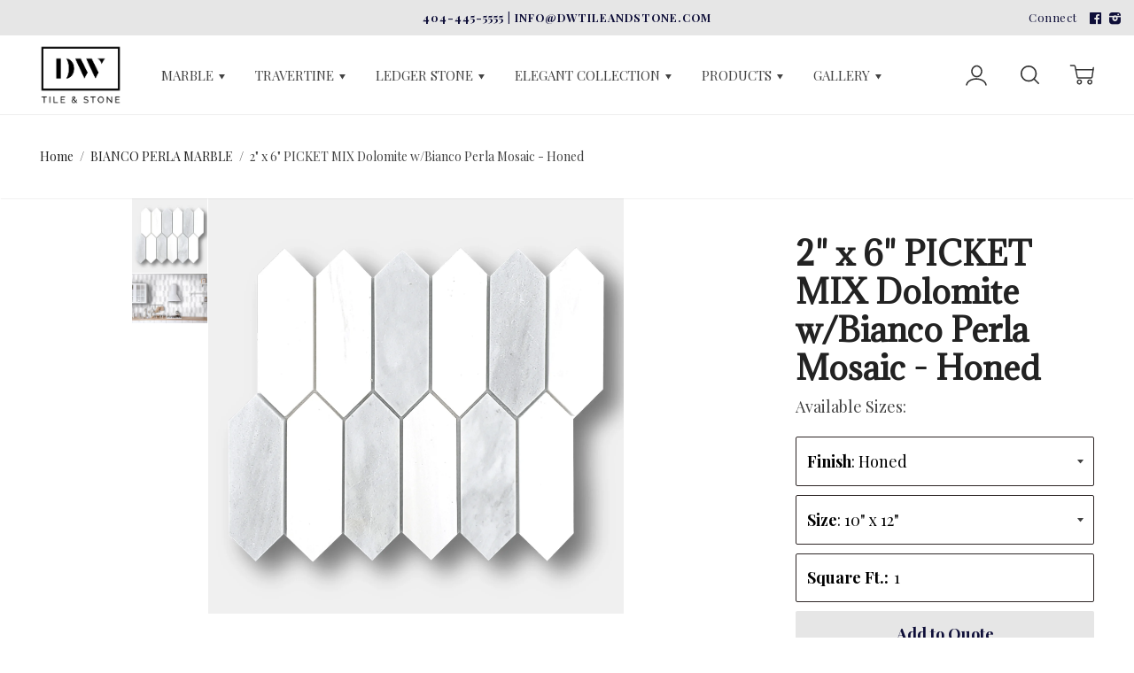

--- FILE ---
content_type: text/html; charset=utf-8
request_url: https://www.dwtileandstone.com/collections/bianco-perla/products/2-x-6-picket-mix-dolomite-w-bianco-perla-mosaic-honed
body_size: 27122
content:
<!doctype html>


<!--[if lt IE 7]><html class="no-js lt-ie9 lt-ie8 lt-ie7" lang="en">
  <script src="//www.dwtileandstone.com/cdn/shop/t/27/assets/raf.js?v=11172926445822972501545177581" type="text/javascript"></script>
  <![endif]-->
<!--[if IE 7]><html class="no-js lt-ie9 lt-ie8" lang="en"> <![endif]-->
<!--[if IE 8]><html class="no-js lt-ie9" lang="en"> <![endif]-->
<!--[if IE 9 ]><html class="ie9 no-js"> <![endif]-->
<!--[if (gt IE 9)|!(IE)]><!--> <html class="no-js"> <!--<![endif]-->
<head><script src="//www.dwtileandstone.com/cdn/shopifycloud/storefront/assets/themes_support/option_selection-b017cd28.js" type="text/javascript"></script>
<meta name="google-site-verification" content="q0Wb0495HvAMfXmTe_2taaFEO7Elq3mavMzKGAOIKX8" />  
<meta name="msvalidate.01" content="9A0C8C28C43EE501AB092CBADB92980A" />

<script>(function(w,d,s,l,i){w[l]=w[l]||[];w[l].push({'gtm.start':
new Date().getTime(),event:'gtm.js'});var f=d.getElementsByTagName(s)[0],
j=d.createElement(s),dl=l!='dataLayer'?'&l='+l:'';j.async=true;j.src=
'https://www.googletagmanager.com/gtm.js?id='+i+dl;f.parentNode.insertBefore(j,f);
})(window,document,'script','dataLayer','GTM-NVLG2R4');</script>

  <meta charset="utf-8">
  <meta http-equiv="X-UA-Compatible" content="IE=edge,chrome=1">
<link rel="icon"  href="https://cdn.shopify.com/s/files/1/2258/8255/files/DW-TILE-_-STONE-Logo-PNG_WHITE_450x.png?v=1515192334">


  
    <link rel="shortcut icon" href="//www.dwtileandstone.com/cdn/shop/files/favicon3_32x.png?v=1613708549" type="image/png" />
  

  <title>
  2&quot; x 6&quot; PICKET MIX Dolomite w/Bianco Perla Mosaic - Honed &ndash; DW TILE &amp; STONE
  </title>

  
  <meta name="description" content="Browse a large selection of marble and natural stone mosaic tiles by DW Tile &amp; Stone including Bianco Gioia Marble Mosaic Tile Arabesque - Polished.">
  

<!-- /snippets/social-meta-tags.liquid -->


  <meta property="og:type" content="product">
  <meta property="og:title" content="2&quot; x 6&quot; PICKET MIX Dolomite w/Bianco Perla Mosaic - Honed">
  
  <meta property="og:image" content="http://www.dwtileandstone.com/cdn/shop/products/PC2040_grande.png?v=1605673325">
  <meta property="og:image:secure_url" content="https://www.dwtileandstone.com/cdn/shop/products/PC2040_grande.png?v=1605673325">
  
  <meta property="og:image" content="http://www.dwtileandstone.com/cdn/shop/products/PC2040shutterstock_1455431354_grande.png?v=1613304999">
  <meta property="og:image:secure_url" content="https://www.dwtileandstone.com/cdn/shop/products/PC2040shutterstock_1455431354_grande.png?v=1613304999">
  
  <meta property="og:price:amount" content="0.00">
  <meta property="og:price:currency" content="USD">


  <meta property="og:description" content="Browse a large selection of marble and natural stone mosaic tiles by DW Tile &amp; Stone including Bianco Gioia Marble Mosaic Tile Arabesque - Polished.">

  <meta property="og:url" content="https://www.dwtileandstone.com/products/2-x-6-picket-mix-dolomite-w-bianco-perla-mosaic-honed">
  <meta property="og:site_name" content="DW TILE &amp; STONE">





  <meta name="twitter:card" content="product">
  <meta name="twitter:title" content="2" x 6" PICKET MIX Dolomite w/Bianco Perla Mosaic - Honed">
  <meta name="twitter:description" content="2&quot; x 6&quot; PICKET MIX Dolomite w/Bianco Perla Mosaic - Honed by DW Tile &amp;amp; Stone.Color: White, GreyMaterial: MarbleFinishing Option(s): HonedAvailable Size(s): Shade Variation: MinimumApplications: Commercial and ResidentialEach Piece: Varies based on size selection">
  <meta name="twitter:image" content="https://www.dwtileandstone.com/cdn/shop/products/PC2040_medium.png?v=1605673325">
  <meta name="twitter:image:width" content="240">
  <meta name="twitter:image:height" content="240">
  <meta name="twitter:label1" content="Price">
  
  <meta name="twitter:data1" content="$0.00 USD">
  
  <meta name="twitter:label2" content="Brand">
  <meta name="twitter:data2" content="DW Tile &amp; Stone">
  


  <link rel="canonical" href="https://www.dwtileandstone.com/products/2-x-6-picket-mix-dolomite-w-bianco-perla-mosaic-honed">
  <meta name="viewport" content="width=device-width,initial-scale=1,user-scalable=no">
  <meta name="theme-color" content="#e6e6e6">

  <link href="//www.dwtileandstone.com/cdn/shop/t/27/assets/slick.css?v=33053420449797970001545177583" rel="stylesheet" type="text/css" media="all" />
  <link href="//www.dwtileandstone.com/cdn/shop/t/27/assets/style.scss.css?v=164194371861370589751699718343" rel="stylesheet" type="text/css" media="all" />
  













<!-- Body font -->


  
    
    
    
    <link href="//fonts.googleapis.com/css?family=Playfair+Display:400,400i,700,700i" rel="stylesheet" type="text/css" media="all" />
  



<!-- Header font -->


  
    
    
    
    <link href="//fonts.googleapis.com/css?family=Adamina:400,700" rel="stylesheet" type="text/css" media="all" />
  



<!-- Logo font -->


  
    
    
    
    <link href="//fonts.googleapis.com/css?family=Playfair+Display:400,700" rel="stylesheet" type="text/css" media="all" />
  


  <script>window.performance && window.performance.mark && window.performance.mark('shopify.content_for_header.start');</script><meta id="shopify-digital-wallet" name="shopify-digital-wallet" content="/22588255/digital_wallets/dialog">
<link rel="alternate" type="application/json+oembed" href="https://www.dwtileandstone.com/products/2-x-6-picket-mix-dolomite-w-bianco-perla-mosaic-honed.oembed">
<script async="async" src="/checkouts/internal/preloads.js?locale=en-US"></script>
<script id="shopify-features" type="application/json">{"accessToken":"89f6bcb123f003ce68870a71153c3626","betas":["rich-media-storefront-analytics"],"domain":"www.dwtileandstone.com","predictiveSearch":true,"shopId":22588255,"locale":"en"}</script>
<script>var Shopify = Shopify || {};
Shopify.shop = "dwtileandstone.myshopify.com";
Shopify.locale = "en";
Shopify.currency = {"active":"USD","rate":"1.0"};
Shopify.country = "US";
Shopify.theme = {"name":"Split_Quantity_vs_SquareFT_Dec2018","id":10903552023,"schema_name":"Ira","schema_version":"2.3.0","theme_store_id":790,"role":"main"};
Shopify.theme.handle = "null";
Shopify.theme.style = {"id":null,"handle":null};
Shopify.cdnHost = "www.dwtileandstone.com/cdn";
Shopify.routes = Shopify.routes || {};
Shopify.routes.root = "/";</script>
<script type="module">!function(o){(o.Shopify=o.Shopify||{}).modules=!0}(window);</script>
<script>!function(o){function n(){var o=[];function n(){o.push(Array.prototype.slice.apply(arguments))}return n.q=o,n}var t=o.Shopify=o.Shopify||{};t.loadFeatures=n(),t.autoloadFeatures=n()}(window);</script>
<script id="shop-js-analytics" type="application/json">{"pageType":"product"}</script>
<script defer="defer" async type="module" src="//www.dwtileandstone.com/cdn/shopifycloud/shop-js/modules/v2/client.init-shop-cart-sync_BT-GjEfc.en.esm.js"></script>
<script defer="defer" async type="module" src="//www.dwtileandstone.com/cdn/shopifycloud/shop-js/modules/v2/chunk.common_D58fp_Oc.esm.js"></script>
<script defer="defer" async type="module" src="//www.dwtileandstone.com/cdn/shopifycloud/shop-js/modules/v2/chunk.modal_xMitdFEc.esm.js"></script>
<script type="module">
  await import("//www.dwtileandstone.com/cdn/shopifycloud/shop-js/modules/v2/client.init-shop-cart-sync_BT-GjEfc.en.esm.js");
await import("//www.dwtileandstone.com/cdn/shopifycloud/shop-js/modules/v2/chunk.common_D58fp_Oc.esm.js");
await import("//www.dwtileandstone.com/cdn/shopifycloud/shop-js/modules/v2/chunk.modal_xMitdFEc.esm.js");

  window.Shopify.SignInWithShop?.initShopCartSync?.({"fedCMEnabled":true,"windoidEnabled":true});

</script>
<script>(function() {
  var isLoaded = false;
  function asyncLoad() {
    if (isLoaded) return;
    isLoaded = true;
    var urls = ["\/\/shopify.privy.com\/widget.js?shop=dwtileandstone.myshopify.com","https:\/\/photolock.herokuapp.com\/lock.js?shop=dwtileandstone.myshopify.com","https:\/\/requestquote.w3apps.co\/js\/app.js?shop=dwtileandstone.myshopify.com","https:\/\/cdn.shopify.com\/s\/files\/1\/2258\/8255\/t\/27\/assets\/verify-meteor-menu.js?meteor_tier=pro\u0026shop=dwtileandstone.myshopify.com","https:\/\/cdnbsig.spicegems.com\/js\/serve\/v2\/sgGallery.min.js?shop=dwtileandstone.myshopify.com"];
    for (var i = 0; i < urls.length; i++) {
      var s = document.createElement('script');
      s.type = 'text/javascript';
      s.async = true;
      s.src = urls[i];
      var x = document.getElementsByTagName('script')[0];
      x.parentNode.insertBefore(s, x);
    }
  };
  if(window.attachEvent) {
    window.attachEvent('onload', asyncLoad);
  } else {
    window.addEventListener('load', asyncLoad, false);
  }
})();</script>
<script id="__st">var __st={"a":22588255,"offset":-18000,"reqid":"2fc354e6-e0c0-40e5-92d1-eac9efcbd146-1769457263","pageurl":"www.dwtileandstone.com\/collections\/bianco-perla\/products\/2-x-6-picket-mix-dolomite-w-bianco-perla-mosaic-honed","u":"60210cf6eea3","p":"product","rtyp":"product","rid":4761799589958};</script>
<script>window.ShopifyPaypalV4VisibilityTracking = true;</script>
<script id="captcha-bootstrap">!function(){'use strict';const t='contact',e='account',n='new_comment',o=[[t,t],['blogs',n],['comments',n],[t,'customer']],c=[[e,'customer_login'],[e,'guest_login'],[e,'recover_customer_password'],[e,'create_customer']],r=t=>t.map((([t,e])=>`form[action*='/${t}']:not([data-nocaptcha='true']) input[name='form_type'][value='${e}']`)).join(','),a=t=>()=>t?[...document.querySelectorAll(t)].map((t=>t.form)):[];function s(){const t=[...o],e=r(t);return a(e)}const i='password',u='form_key',d=['recaptcha-v3-token','g-recaptcha-response','h-captcha-response',i],f=()=>{try{return window.sessionStorage}catch{return}},m='__shopify_v',_=t=>t.elements[u];function p(t,e,n=!1){try{const o=window.sessionStorage,c=JSON.parse(o.getItem(e)),{data:r}=function(t){const{data:e,action:n}=t;return t[m]||n?{data:e,action:n}:{data:t,action:n}}(c);for(const[e,n]of Object.entries(r))t.elements[e]&&(t.elements[e].value=n);n&&o.removeItem(e)}catch(o){console.error('form repopulation failed',{error:o})}}const l='form_type',E='cptcha';function T(t){t.dataset[E]=!0}const w=window,h=w.document,L='Shopify',v='ce_forms',y='captcha';let A=!1;((t,e)=>{const n=(g='f06e6c50-85a8-45c8-87d0-21a2b65856fe',I='https://cdn.shopify.com/shopifycloud/storefront-forms-hcaptcha/ce_storefront_forms_captcha_hcaptcha.v1.5.2.iife.js',D={infoText:'Protected by hCaptcha',privacyText:'Privacy',termsText:'Terms'},(t,e,n)=>{const o=w[L][v],c=o.bindForm;if(c)return c(t,g,e,D).then(n);var r;o.q.push([[t,g,e,D],n]),r=I,A||(h.body.append(Object.assign(h.createElement('script'),{id:'captcha-provider',async:!0,src:r})),A=!0)});var g,I,D;w[L]=w[L]||{},w[L][v]=w[L][v]||{},w[L][v].q=[],w[L][y]=w[L][y]||{},w[L][y].protect=function(t,e){n(t,void 0,e),T(t)},Object.freeze(w[L][y]),function(t,e,n,w,h,L){const[v,y,A,g]=function(t,e,n){const i=e?o:[],u=t?c:[],d=[...i,...u],f=r(d),m=r(i),_=r(d.filter((([t,e])=>n.includes(e))));return[a(f),a(m),a(_),s()]}(w,h,L),I=t=>{const e=t.target;return e instanceof HTMLFormElement?e:e&&e.form},D=t=>v().includes(t);t.addEventListener('submit',(t=>{const e=I(t);if(!e)return;const n=D(e)&&!e.dataset.hcaptchaBound&&!e.dataset.recaptchaBound,o=_(e),c=g().includes(e)&&(!o||!o.value);(n||c)&&t.preventDefault(),c&&!n&&(function(t){try{if(!f())return;!function(t){const e=f();if(!e)return;const n=_(t);if(!n)return;const o=n.value;o&&e.removeItem(o)}(t);const e=Array.from(Array(32),(()=>Math.random().toString(36)[2])).join('');!function(t,e){_(t)||t.append(Object.assign(document.createElement('input'),{type:'hidden',name:u})),t.elements[u].value=e}(t,e),function(t,e){const n=f();if(!n)return;const o=[...t.querySelectorAll(`input[type='${i}']`)].map((({name:t})=>t)),c=[...d,...o],r={};for(const[a,s]of new FormData(t).entries())c.includes(a)||(r[a]=s);n.setItem(e,JSON.stringify({[m]:1,action:t.action,data:r}))}(t,e)}catch(e){console.error('failed to persist form',e)}}(e),e.submit())}));const S=(t,e)=>{t&&!t.dataset[E]&&(n(t,e.some((e=>e===t))),T(t))};for(const o of['focusin','change'])t.addEventListener(o,(t=>{const e=I(t);D(e)&&S(e,y())}));const B=e.get('form_key'),M=e.get(l),P=B&&M;t.addEventListener('DOMContentLoaded',(()=>{const t=y();if(P)for(const e of t)e.elements[l].value===M&&p(e,B);[...new Set([...A(),...v().filter((t=>'true'===t.dataset.shopifyCaptcha))])].forEach((e=>S(e,t)))}))}(h,new URLSearchParams(w.location.search),n,t,e,['guest_login'])})(!0,!0)}();</script>
<script integrity="sha256-4kQ18oKyAcykRKYeNunJcIwy7WH5gtpwJnB7kiuLZ1E=" data-source-attribution="shopify.loadfeatures" defer="defer" src="//www.dwtileandstone.com/cdn/shopifycloud/storefront/assets/storefront/load_feature-a0a9edcb.js" crossorigin="anonymous"></script>
<script data-source-attribution="shopify.dynamic_checkout.dynamic.init">var Shopify=Shopify||{};Shopify.PaymentButton=Shopify.PaymentButton||{isStorefrontPortableWallets:!0,init:function(){window.Shopify.PaymentButton.init=function(){};var t=document.createElement("script");t.src="https://www.dwtileandstone.com/cdn/shopifycloud/portable-wallets/latest/portable-wallets.en.js",t.type="module",document.head.appendChild(t)}};
</script>
<script data-source-attribution="shopify.dynamic_checkout.buyer_consent">
  function portableWalletsHideBuyerConsent(e){var t=document.getElementById("shopify-buyer-consent"),n=document.getElementById("shopify-subscription-policy-button");t&&n&&(t.classList.add("hidden"),t.setAttribute("aria-hidden","true"),n.removeEventListener("click",e))}function portableWalletsShowBuyerConsent(e){var t=document.getElementById("shopify-buyer-consent"),n=document.getElementById("shopify-subscription-policy-button");t&&n&&(t.classList.remove("hidden"),t.removeAttribute("aria-hidden"),n.addEventListener("click",e))}window.Shopify?.PaymentButton&&(window.Shopify.PaymentButton.hideBuyerConsent=portableWalletsHideBuyerConsent,window.Shopify.PaymentButton.showBuyerConsent=portableWalletsShowBuyerConsent);
</script>
<script data-source-attribution="shopify.dynamic_checkout.cart.bootstrap">document.addEventListener("DOMContentLoaded",(function(){function t(){return document.querySelector("shopify-accelerated-checkout-cart, shopify-accelerated-checkout")}if(t())Shopify.PaymentButton.init();else{new MutationObserver((function(e,n){t()&&(Shopify.PaymentButton.init(),n.disconnect())})).observe(document.body,{childList:!0,subtree:!0})}}));
</script>

<script>window.performance && window.performance.mark && window.performance.mark('shopify.content_for_header.end');</script>
  <!-- /snippets/oldIE-js.liquid -->


<!--[if lt IE 9]>
<script src="//cdnjs.cloudflare.com/ajax/libs/html5shiv/3.7.2/html5shiv.min.js" type="text/javascript"></script>


<script src="//cdnjs.cloudflare.com/ajax/libs/html5shiv/3.7.2/html5shiv.min.js" type="text/javascript"></script>
<script src="//www.dwtileandstone.com/cdn/shop/t/27/assets/respond.min.js?v=52248677837542619231545177582" type="text/javascript"></script>
<link href="//www.dwtileandstone.com/cdn/shop/t/27/assets/respond-proxy.html" id="respond-proxy" rel="respond-proxy" />
<link href="//www.dwtileandstone.com/search?q=41997a8fa629c5c9b11c5b804f307212" id="respond-redirect" rel="respond-redirect" />
<script src="//www.dwtileandstone.com/search?q=41997a8fa629c5c9b11c5b804f307212" type="text/javascript"></script>


<![endif]-->


<!--[if lt IE 10]>
<script src="//www.dwtileandstone.com/cdn/shop/t/27/assets/raf.js?v=11172926445822972501545177581" type="text/javascript"></script>
<![endif]-->


  <script>
  console.warn('Your mega menus will not work, because you must update the Bacon Mega Menu app. Please visit https://meteor.heliumdev.com/help/upgrading-to-meteor-from-bacon to learn more.')
</script>

  <script src="//ajax.googleapis.com/ajax/libs/jquery/1.11.0/jquery.min.js" type="text/javascript"></script>
  <script src="//www.dwtileandstone.com/cdn/shop/t/27/assets/modernizr.min.js?v=137617515274177302221545177581" type="text/javascript"></script>

  

  <script src="https://ajax.googleapis.com/ajax/libs/webfont/1.5.18/webfont.js"></script>



  <script src="//www.dwtileandstone.com/cdn/shop/t/27/assets/libraries.min.js?v=85894768790747955291545177580" type="text/javascript"></script>


  
  

  
<script>
  console.warn('Your mega menus will not work, because you must update the Bacon Mega Menu app. Please visit https://meteor.heliumdev.com/help/upgrading-to-meteor-from-bacon to learn more.')
</script>
<!--begin-bc-sf-filter-css-->
  
<!--end-bc-sf-filter-css-->
  
  <script type="text/javascript">
(function(a,e,c,f,g,h,b,d){var k={ak:"833487262",cl:"bwb0CPvbuXUQnoO4jQM",autoreplace:"4044555555"};a[c]=a[c]||function(){(a[c].q=a[c].q||[]).push(arguments)};a[g]||(a[g]=k.ak);b=e.createElement(h);b.async=1;b.src="//www.gstatic.com/wcm/loader.js";d=e.getElementsByTagName(h)[0];d.parentNode.insertBefore(b,d);a[f]=function(b,d,e){a[c](2,b,k,d,null,new Date,e)};a[f]()})(window,document,"_googWcmImpl","_googWcmGet","_googWcmAk","script");
</script>
<noscript id="photolockNoscript"><style>body *{display:none}body:before{content:"Please enable javascript to view this site"}</style></noscript>
<script type="text/javascript" id="photolockScript" src="https://www.photolock.io/lock.js?shop=www.dwtileandstone.com" async defer></script>
<!-- BEGIN app block: shopify://apps/meteor-mega-menu/blocks/app_embed/9412d6a7-f8f8-4d65-b9ae-2737c2f0f45b -->


    <script>
        window.MeteorMenu = {
            // These will get handled by the Meteor class constructor
            registeredCallbacks: [],
            api: {
                on: (eventName, callback) => {
                    window.MeteorMenu.registeredCallbacks.push([eventName, callback]);
                }
            },
            revisionFileUrl: "\/\/www.dwtileandstone.com\/cdn\/shop\/files\/meteor-mega-menus.json?v=4648630813183838825",
            storefrontAccessToken: "0eabfaa54401c16785a3db48947ca5d3",
            localeRootPath: "\/",
            languageCode: "en".toUpperCase(),
            countryCode: "US",
            shop: {
                domain: "www.dwtileandstone.com",
                permanentDomain: "dwtileandstone.myshopify.com",
                moneyFormat: "\u003cspan class=hidden\u003e${{amount}}\u003c\/span\u003e",
                currency: "USD"
            },
            options: {
                desktopSelector: "",
                mobileSelector: "",
                disableDesktop: false,
                disableMobile: false,
                navigationLinkSpacing: 16,
                navigationLinkCaretStyle: "outline",
                menuDisplayAnimation: "none",
                menuCenterInViewport: false,
                menuVerticalOffset: 10,
                menuVerticalPadding: 0,
                menuJustifyContent: "flex-start",
                menuFontSize: 16,
                menuFontWeight: "400",
                menuTextTransform: "none",
                menuDisplayAction: "hover",
                menuDisplayDelay: "0",
                externalLinksInNewTab: null,
                mobileBreakpoint: 0,
                addonsEnabled: false
            }
        }
    </script>

<!-- END app block --><script src="https://cdn.shopify.com/extensions/76e9d4ee-cb70-4261-beaf-5f72a563488e/meteor-mega-menu-25/assets/meteor-menu.js" type="text/javascript" defer="defer"></script>
<link href="https://cdn.shopify.com/extensions/76e9d4ee-cb70-4261-beaf-5f72a563488e/meteor-mega-menu-25/assets/meteor-menu.css" rel="stylesheet" type="text/css" media="all">
<link href="https://monorail-edge.shopifysvc.com" rel="dns-prefetch">
<script>(function(){if ("sendBeacon" in navigator && "performance" in window) {try {var session_token_from_headers = performance.getEntriesByType('navigation')[0].serverTiming.find(x => x.name == '_s').description;} catch {var session_token_from_headers = undefined;}var session_cookie_matches = document.cookie.match(/_shopify_s=([^;]*)/);var session_token_from_cookie = session_cookie_matches && session_cookie_matches.length === 2 ? session_cookie_matches[1] : "";var session_token = session_token_from_headers || session_token_from_cookie || "";function handle_abandonment_event(e) {var entries = performance.getEntries().filter(function(entry) {return /monorail-edge.shopifysvc.com/.test(entry.name);});if (!window.abandonment_tracked && entries.length === 0) {window.abandonment_tracked = true;var currentMs = Date.now();var navigation_start = performance.timing.navigationStart;var payload = {shop_id: 22588255,url: window.location.href,navigation_start,duration: currentMs - navigation_start,session_token,page_type: "product"};window.navigator.sendBeacon("https://monorail-edge.shopifysvc.com/v1/produce", JSON.stringify({schema_id: "online_store_buyer_site_abandonment/1.1",payload: payload,metadata: {event_created_at_ms: currentMs,event_sent_at_ms: currentMs}}));}}window.addEventListener('pagehide', handle_abandonment_event);}}());</script>
<script id="web-pixels-manager-setup">(function e(e,d,r,n,o){if(void 0===o&&(o={}),!Boolean(null===(a=null===(i=window.Shopify)||void 0===i?void 0:i.analytics)||void 0===a?void 0:a.replayQueue)){var i,a;window.Shopify=window.Shopify||{};var t=window.Shopify;t.analytics=t.analytics||{};var s=t.analytics;s.replayQueue=[],s.publish=function(e,d,r){return s.replayQueue.push([e,d,r]),!0};try{self.performance.mark("wpm:start")}catch(e){}var l=function(){var e={modern:/Edge?\/(1{2}[4-9]|1[2-9]\d|[2-9]\d{2}|\d{4,})\.\d+(\.\d+|)|Firefox\/(1{2}[4-9]|1[2-9]\d|[2-9]\d{2}|\d{4,})\.\d+(\.\d+|)|Chrom(ium|e)\/(9{2}|\d{3,})\.\d+(\.\d+|)|(Maci|X1{2}).+ Version\/(15\.\d+|(1[6-9]|[2-9]\d|\d{3,})\.\d+)([,.]\d+|)( \(\w+\)|)( Mobile\/\w+|) Safari\/|Chrome.+OPR\/(9{2}|\d{3,})\.\d+\.\d+|(CPU[ +]OS|iPhone[ +]OS|CPU[ +]iPhone|CPU IPhone OS|CPU iPad OS)[ +]+(15[._]\d+|(1[6-9]|[2-9]\d|\d{3,})[._]\d+)([._]\d+|)|Android:?[ /-](13[3-9]|1[4-9]\d|[2-9]\d{2}|\d{4,})(\.\d+|)(\.\d+|)|Android.+Firefox\/(13[5-9]|1[4-9]\d|[2-9]\d{2}|\d{4,})\.\d+(\.\d+|)|Android.+Chrom(ium|e)\/(13[3-9]|1[4-9]\d|[2-9]\d{2}|\d{4,})\.\d+(\.\d+|)|SamsungBrowser\/([2-9]\d|\d{3,})\.\d+/,legacy:/Edge?\/(1[6-9]|[2-9]\d|\d{3,})\.\d+(\.\d+|)|Firefox\/(5[4-9]|[6-9]\d|\d{3,})\.\d+(\.\d+|)|Chrom(ium|e)\/(5[1-9]|[6-9]\d|\d{3,})\.\d+(\.\d+|)([\d.]+$|.*Safari\/(?![\d.]+ Edge\/[\d.]+$))|(Maci|X1{2}).+ Version\/(10\.\d+|(1[1-9]|[2-9]\d|\d{3,})\.\d+)([,.]\d+|)( \(\w+\)|)( Mobile\/\w+|) Safari\/|Chrome.+OPR\/(3[89]|[4-9]\d|\d{3,})\.\d+\.\d+|(CPU[ +]OS|iPhone[ +]OS|CPU[ +]iPhone|CPU IPhone OS|CPU iPad OS)[ +]+(10[._]\d+|(1[1-9]|[2-9]\d|\d{3,})[._]\d+)([._]\d+|)|Android:?[ /-](13[3-9]|1[4-9]\d|[2-9]\d{2}|\d{4,})(\.\d+|)(\.\d+|)|Mobile Safari.+OPR\/([89]\d|\d{3,})\.\d+\.\d+|Android.+Firefox\/(13[5-9]|1[4-9]\d|[2-9]\d{2}|\d{4,})\.\d+(\.\d+|)|Android.+Chrom(ium|e)\/(13[3-9]|1[4-9]\d|[2-9]\d{2}|\d{4,})\.\d+(\.\d+|)|Android.+(UC? ?Browser|UCWEB|U3)[ /]?(15\.([5-9]|\d{2,})|(1[6-9]|[2-9]\d|\d{3,})\.\d+)\.\d+|SamsungBrowser\/(5\.\d+|([6-9]|\d{2,})\.\d+)|Android.+MQ{2}Browser\/(14(\.(9|\d{2,})|)|(1[5-9]|[2-9]\d|\d{3,})(\.\d+|))(\.\d+|)|K[Aa][Ii]OS\/(3\.\d+|([4-9]|\d{2,})\.\d+)(\.\d+|)/},d=e.modern,r=e.legacy,n=navigator.userAgent;return n.match(d)?"modern":n.match(r)?"legacy":"unknown"}(),u="modern"===l?"modern":"legacy",c=(null!=n?n:{modern:"",legacy:""})[u],f=function(e){return[e.baseUrl,"/wpm","/b",e.hashVersion,"modern"===e.buildTarget?"m":"l",".js"].join("")}({baseUrl:d,hashVersion:r,buildTarget:u}),m=function(e){var d=e.version,r=e.bundleTarget,n=e.surface,o=e.pageUrl,i=e.monorailEndpoint;return{emit:function(e){var a=e.status,t=e.errorMsg,s=(new Date).getTime(),l=JSON.stringify({metadata:{event_sent_at_ms:s},events:[{schema_id:"web_pixels_manager_load/3.1",payload:{version:d,bundle_target:r,page_url:o,status:a,surface:n,error_msg:t},metadata:{event_created_at_ms:s}}]});if(!i)return console&&console.warn&&console.warn("[Web Pixels Manager] No Monorail endpoint provided, skipping logging."),!1;try{return self.navigator.sendBeacon.bind(self.navigator)(i,l)}catch(e){}var u=new XMLHttpRequest;try{return u.open("POST",i,!0),u.setRequestHeader("Content-Type","text/plain"),u.send(l),!0}catch(e){return console&&console.warn&&console.warn("[Web Pixels Manager] Got an unhandled error while logging to Monorail."),!1}}}}({version:r,bundleTarget:l,surface:e.surface,pageUrl:self.location.href,monorailEndpoint:e.monorailEndpoint});try{o.browserTarget=l,function(e){var d=e.src,r=e.async,n=void 0===r||r,o=e.onload,i=e.onerror,a=e.sri,t=e.scriptDataAttributes,s=void 0===t?{}:t,l=document.createElement("script"),u=document.querySelector("head"),c=document.querySelector("body");if(l.async=n,l.src=d,a&&(l.integrity=a,l.crossOrigin="anonymous"),s)for(var f in s)if(Object.prototype.hasOwnProperty.call(s,f))try{l.dataset[f]=s[f]}catch(e){}if(o&&l.addEventListener("load",o),i&&l.addEventListener("error",i),u)u.appendChild(l);else{if(!c)throw new Error("Did not find a head or body element to append the script");c.appendChild(l)}}({src:f,async:!0,onload:function(){if(!function(){var e,d;return Boolean(null===(d=null===(e=window.Shopify)||void 0===e?void 0:e.analytics)||void 0===d?void 0:d.initialized)}()){var d=window.webPixelsManager.init(e)||void 0;if(d){var r=window.Shopify.analytics;r.replayQueue.forEach((function(e){var r=e[0],n=e[1],o=e[2];d.publishCustomEvent(r,n,o)})),r.replayQueue=[],r.publish=d.publishCustomEvent,r.visitor=d.visitor,r.initialized=!0}}},onerror:function(){return m.emit({status:"failed",errorMsg:"".concat(f," has failed to load")})},sri:function(e){var d=/^sha384-[A-Za-z0-9+/=]+$/;return"string"==typeof e&&d.test(e)}(c)?c:"",scriptDataAttributes:o}),m.emit({status:"loading"})}catch(e){m.emit({status:"failed",errorMsg:(null==e?void 0:e.message)||"Unknown error"})}}})({shopId: 22588255,storefrontBaseUrl: "https://www.dwtileandstone.com",extensionsBaseUrl: "https://extensions.shopifycdn.com/cdn/shopifycloud/web-pixels-manager",monorailEndpoint: "https://monorail-edge.shopifysvc.com/unstable/produce_batch",surface: "storefront-renderer",enabledBetaFlags: ["2dca8a86"],webPixelsConfigList: [{"id":"70189126","eventPayloadVersion":"v1","runtimeContext":"LAX","scriptVersion":"1","type":"CUSTOM","privacyPurposes":["MARKETING"],"name":"Meta pixel (migrated)"},{"id":"93814854","eventPayloadVersion":"v1","runtimeContext":"LAX","scriptVersion":"1","type":"CUSTOM","privacyPurposes":["ANALYTICS"],"name":"Google Analytics tag (migrated)"},{"id":"shopify-app-pixel","configuration":"{}","eventPayloadVersion":"v1","runtimeContext":"STRICT","scriptVersion":"0450","apiClientId":"shopify-pixel","type":"APP","privacyPurposes":["ANALYTICS","MARKETING"]},{"id":"shopify-custom-pixel","eventPayloadVersion":"v1","runtimeContext":"LAX","scriptVersion":"0450","apiClientId":"shopify-pixel","type":"CUSTOM","privacyPurposes":["ANALYTICS","MARKETING"]}],isMerchantRequest: false,initData: {"shop":{"name":"DW TILE \u0026 STONE","paymentSettings":{"currencyCode":"USD"},"myshopifyDomain":"dwtileandstone.myshopify.com","countryCode":"US","storefrontUrl":"https:\/\/www.dwtileandstone.com"},"customer":null,"cart":null,"checkout":null,"productVariants":[{"price":{"amount":0.0,"currencyCode":"USD"},"product":{"title":"2\" x 6\" PICKET MIX Dolomite w\/Bianco Perla Mosaic - Honed","vendor":"DW Tile \u0026 Stone","id":"4761799589958","untranslatedTitle":"2\" x 6\" PICKET MIX Dolomite w\/Bianco Perla Mosaic - Honed","url":"\/products\/2-x-6-picket-mix-dolomite-w-bianco-perla-mosaic-honed","type":"MOSAIC TILES"},"id":"32210150260806","image":{"src":"\/\/www.dwtileandstone.com\/cdn\/shop\/products\/PC2040.png?v=1605673325"},"sku":"PC2040","title":"Honed \/ 10\" x 12\"","untranslatedTitle":"Honed \/ 10\" x 12\""}],"purchasingCompany":null},},"https://www.dwtileandstone.com/cdn","fcfee988w5aeb613cpc8e4bc33m6693e112",{"modern":"","legacy":""},{"shopId":"22588255","storefrontBaseUrl":"https:\/\/www.dwtileandstone.com","extensionBaseUrl":"https:\/\/extensions.shopifycdn.com\/cdn\/shopifycloud\/web-pixels-manager","surface":"storefront-renderer","enabledBetaFlags":"[\"2dca8a86\"]","isMerchantRequest":"false","hashVersion":"fcfee988w5aeb613cpc8e4bc33m6693e112","publish":"custom","events":"[[\"page_viewed\",{}],[\"product_viewed\",{\"productVariant\":{\"price\":{\"amount\":0.0,\"currencyCode\":\"USD\"},\"product\":{\"title\":\"2\\\" x 6\\\" PICKET MIX Dolomite w\/Bianco Perla Mosaic - Honed\",\"vendor\":\"DW Tile \u0026 Stone\",\"id\":\"4761799589958\",\"untranslatedTitle\":\"2\\\" x 6\\\" PICKET MIX Dolomite w\/Bianco Perla Mosaic - Honed\",\"url\":\"\/products\/2-x-6-picket-mix-dolomite-w-bianco-perla-mosaic-honed\",\"type\":\"MOSAIC TILES\"},\"id\":\"32210150260806\",\"image\":{\"src\":\"\/\/www.dwtileandstone.com\/cdn\/shop\/products\/PC2040.png?v=1605673325\"},\"sku\":\"PC2040\",\"title\":\"Honed \/ 10\\\" x 12\\\"\",\"untranslatedTitle\":\"Honed \/ 10\\\" x 12\\\"\"}}]]"});</script><script>
  window.ShopifyAnalytics = window.ShopifyAnalytics || {};
  window.ShopifyAnalytics.meta = window.ShopifyAnalytics.meta || {};
  window.ShopifyAnalytics.meta.currency = 'USD';
  var meta = {"product":{"id":4761799589958,"gid":"gid:\/\/shopify\/Product\/4761799589958","vendor":"DW Tile \u0026 Stone","type":"MOSAIC TILES","handle":"2-x-6-picket-mix-dolomite-w-bianco-perla-mosaic-honed","variants":[{"id":32210150260806,"price":0,"name":"2\" x 6\" PICKET MIX Dolomite w\/Bianco Perla Mosaic - Honed - Honed \/ 10\" x 12\"","public_title":"Honed \/ 10\" x 12\"","sku":"PC2040"}],"remote":false},"page":{"pageType":"product","resourceType":"product","resourceId":4761799589958,"requestId":"2fc354e6-e0c0-40e5-92d1-eac9efcbd146-1769457263"}};
  for (var attr in meta) {
    window.ShopifyAnalytics.meta[attr] = meta[attr];
  }
</script>
<script class="analytics">
  (function () {
    var customDocumentWrite = function(content) {
      var jquery = null;

      if (window.jQuery) {
        jquery = window.jQuery;
      } else if (window.Checkout && window.Checkout.$) {
        jquery = window.Checkout.$;
      }

      if (jquery) {
        jquery('body').append(content);
      }
    };

    var hasLoggedConversion = function(token) {
      if (token) {
        return document.cookie.indexOf('loggedConversion=' + token) !== -1;
      }
      return false;
    }

    var setCookieIfConversion = function(token) {
      if (token) {
        var twoMonthsFromNow = new Date(Date.now());
        twoMonthsFromNow.setMonth(twoMonthsFromNow.getMonth() + 2);

        document.cookie = 'loggedConversion=' + token + '; expires=' + twoMonthsFromNow;
      }
    }

    var trekkie = window.ShopifyAnalytics.lib = window.trekkie = window.trekkie || [];
    if (trekkie.integrations) {
      return;
    }
    trekkie.methods = [
      'identify',
      'page',
      'ready',
      'track',
      'trackForm',
      'trackLink'
    ];
    trekkie.factory = function(method) {
      return function() {
        var args = Array.prototype.slice.call(arguments);
        args.unshift(method);
        trekkie.push(args);
        return trekkie;
      };
    };
    for (var i = 0; i < trekkie.methods.length; i++) {
      var key = trekkie.methods[i];
      trekkie[key] = trekkie.factory(key);
    }
    trekkie.load = function(config) {
      trekkie.config = config || {};
      trekkie.config.initialDocumentCookie = document.cookie;
      var first = document.getElementsByTagName('script')[0];
      var script = document.createElement('script');
      script.type = 'text/javascript';
      script.onerror = function(e) {
        var scriptFallback = document.createElement('script');
        scriptFallback.type = 'text/javascript';
        scriptFallback.onerror = function(error) {
                var Monorail = {
      produce: function produce(monorailDomain, schemaId, payload) {
        var currentMs = new Date().getTime();
        var event = {
          schema_id: schemaId,
          payload: payload,
          metadata: {
            event_created_at_ms: currentMs,
            event_sent_at_ms: currentMs
          }
        };
        return Monorail.sendRequest("https://" + monorailDomain + "/v1/produce", JSON.stringify(event));
      },
      sendRequest: function sendRequest(endpointUrl, payload) {
        // Try the sendBeacon API
        if (window && window.navigator && typeof window.navigator.sendBeacon === 'function' && typeof window.Blob === 'function' && !Monorail.isIos12()) {
          var blobData = new window.Blob([payload], {
            type: 'text/plain'
          });

          if (window.navigator.sendBeacon(endpointUrl, blobData)) {
            return true;
          } // sendBeacon was not successful

        } // XHR beacon

        var xhr = new XMLHttpRequest();

        try {
          xhr.open('POST', endpointUrl);
          xhr.setRequestHeader('Content-Type', 'text/plain');
          xhr.send(payload);
        } catch (e) {
          console.log(e);
        }

        return false;
      },
      isIos12: function isIos12() {
        return window.navigator.userAgent.lastIndexOf('iPhone; CPU iPhone OS 12_') !== -1 || window.navigator.userAgent.lastIndexOf('iPad; CPU OS 12_') !== -1;
      }
    };
    Monorail.produce('monorail-edge.shopifysvc.com',
      'trekkie_storefront_load_errors/1.1',
      {shop_id: 22588255,
      theme_id: 10903552023,
      app_name: "storefront",
      context_url: window.location.href,
      source_url: "//www.dwtileandstone.com/cdn/s/trekkie.storefront.a804e9514e4efded663580eddd6991fcc12b5451.min.js"});

        };
        scriptFallback.async = true;
        scriptFallback.src = '//www.dwtileandstone.com/cdn/s/trekkie.storefront.a804e9514e4efded663580eddd6991fcc12b5451.min.js';
        first.parentNode.insertBefore(scriptFallback, first);
      };
      script.async = true;
      script.src = '//www.dwtileandstone.com/cdn/s/trekkie.storefront.a804e9514e4efded663580eddd6991fcc12b5451.min.js';
      first.parentNode.insertBefore(script, first);
    };
    trekkie.load(
      {"Trekkie":{"appName":"storefront","development":false,"defaultAttributes":{"shopId":22588255,"isMerchantRequest":null,"themeId":10903552023,"themeCityHash":"13450762654614482334","contentLanguage":"en","currency":"USD","eventMetadataId":"5a15ed45-da10-4e1e-ac11-afa261fdc304"},"isServerSideCookieWritingEnabled":true,"monorailRegion":"shop_domain","enabledBetaFlags":["65f19447"]},"Session Attribution":{},"S2S":{"facebookCapiEnabled":false,"source":"trekkie-storefront-renderer","apiClientId":580111}}
    );

    var loaded = false;
    trekkie.ready(function() {
      if (loaded) return;
      loaded = true;

      window.ShopifyAnalytics.lib = window.trekkie;

      var originalDocumentWrite = document.write;
      document.write = customDocumentWrite;
      try { window.ShopifyAnalytics.merchantGoogleAnalytics.call(this); } catch(error) {};
      document.write = originalDocumentWrite;

      window.ShopifyAnalytics.lib.page(null,{"pageType":"product","resourceType":"product","resourceId":4761799589958,"requestId":"2fc354e6-e0c0-40e5-92d1-eac9efcbd146-1769457263","shopifyEmitted":true});

      var match = window.location.pathname.match(/checkouts\/(.+)\/(thank_you|post_purchase)/)
      var token = match? match[1]: undefined;
      if (!hasLoggedConversion(token)) {
        setCookieIfConversion(token);
        window.ShopifyAnalytics.lib.track("Viewed Product",{"currency":"USD","variantId":32210150260806,"productId":4761799589958,"productGid":"gid:\/\/shopify\/Product\/4761799589958","name":"2\" x 6\" PICKET MIX Dolomite w\/Bianco Perla Mosaic - Honed - Honed \/ 10\" x 12\"","price":"0.00","sku":"PC2040","brand":"DW Tile \u0026 Stone","variant":"Honed \/ 10\" x 12\"","category":"MOSAIC TILES","nonInteraction":true,"remote":false},undefined,undefined,{"shopifyEmitted":true});
      window.ShopifyAnalytics.lib.track("monorail:\/\/trekkie_storefront_viewed_product\/1.1",{"currency":"USD","variantId":32210150260806,"productId":4761799589958,"productGid":"gid:\/\/shopify\/Product\/4761799589958","name":"2\" x 6\" PICKET MIX Dolomite w\/Bianco Perla Mosaic - Honed - Honed \/ 10\" x 12\"","price":"0.00","sku":"PC2040","brand":"DW Tile \u0026 Stone","variant":"Honed \/ 10\" x 12\"","category":"MOSAIC TILES","nonInteraction":true,"remote":false,"referer":"https:\/\/www.dwtileandstone.com\/collections\/bianco-perla\/products\/2-x-6-picket-mix-dolomite-w-bianco-perla-mosaic-honed"});
      }
    });


        var eventsListenerScript = document.createElement('script');
        eventsListenerScript.async = true;
        eventsListenerScript.src = "//www.dwtileandstone.com/cdn/shopifycloud/storefront/assets/shop_events_listener-3da45d37.js";
        document.getElementsByTagName('head')[0].appendChild(eventsListenerScript);

})();</script>
  <script>
  if (!window.ga || (window.ga && typeof window.ga !== 'function')) {
    window.ga = function ga() {
      (window.ga.q = window.ga.q || []).push(arguments);
      if (window.Shopify && window.Shopify.analytics && typeof window.Shopify.analytics.publish === 'function') {
        window.Shopify.analytics.publish("ga_stub_called", {}, {sendTo: "google_osp_migration"});
      }
      console.error("Shopify's Google Analytics stub called with:", Array.from(arguments), "\nSee https://help.shopify.com/manual/promoting-marketing/pixels/pixel-migration#google for more information.");
    };
    if (window.Shopify && window.Shopify.analytics && typeof window.Shopify.analytics.publish === 'function') {
      window.Shopify.analytics.publish("ga_stub_initialized", {}, {sendTo: "google_osp_migration"});
    }
  }
</script>
<script
  defer
  src="https://www.dwtileandstone.com/cdn/shopifycloud/perf-kit/shopify-perf-kit-3.0.4.min.js"
  data-application="storefront-renderer"
  data-shop-id="22588255"
  data-render-region="gcp-us-east1"
  data-page-type="product"
  data-theme-instance-id="10903552023"
  data-theme-name="Ira"
  data-theme-version="2.3.0"
  data-monorail-region="shop_domain"
  data-resource-timing-sampling-rate="10"
  data-shs="true"
  data-shs-beacon="true"
  data-shs-export-with-fetch="true"
  data-shs-logs-sample-rate="1"
  data-shs-beacon-endpoint="https://www.dwtileandstone.com/api/collect"
></script>
</head>


<body id="2-quot-x-6-quot-picket-mix-dolomite-w-bianco-perla-mosaic-honed" class="template-product" >
  <svg tabindex="-1" version="1.1" xmlns="http://www.w3.org/2000/svg" xmlns:xlink="http://www.w3.org/1999/xlink" xmlns:sketch="http://www.bohemiancoding.com/sketch/ns" style="display: none;">

  <symbol id="icon-burger" width="23px" height="16px" viewBox="0 0 23 16">
    <rect x="0" y="0" width="23" height="1.44000006" rx="0.720000029"></rect>
    <rect x="0" y="7" width="23" height="1.44000006" rx="0.720000029"></rect>
    <rect x="0" y="14" width="23" height="1.44000006" rx="0.720000029"></rect>
  </symbol>

  <symbol id="icon-account" width="24px" height="24px" viewBox="0 0 24 24">
    <title>icon-account</title>
    <path d="M18.8,7.55 C18.8,3.78296326 15.9973061,0.7 12.5,0.7 C9.00269388,0.7 6.2,3.78296326 6.2,7.55 C6.2,11.3170367 9.00269388,14.4 12.5,14.4 C15.9973061,14.4 18.8,11.3170367 18.8,7.55 L18.8,7.55 Z M7.8,7.55 C7.8,4.63439126 9.92217388,2.3 12.5,2.3 C15.0778261,2.3 17.2,4.63439126 17.2,7.55 C17.2,10.4656087 15.0778261,12.8 12.5,12.8 C9.92217388,12.8 7.8,10.4656087 7.8,7.55 L7.8,7.55 Z"></path>
    <path d="M12,15.3000061 C5.53361059,15.3000061 0.2,18.9365588 0.2,23.6000061 L1.8,23.6000061 C1.8,19.9791822 6.31612492,16.9000061 12,16.9000061 C17.6838751,16.9000061 22.2,19.9791822 22.2,23.6000061 L23.8,23.6000061 C23.8,18.9365588 18.4663894,15.3000061 12,15.3000061 Z"></path>
  </symbol>

  <symbol id="icon-glass" width="14px" height="14px" viewBox="0 0 14 14">
    <title>icon-glass</title>
    <path d="M11.5,6 C11.5,2.96243388 9.03756612,0.5 6,0.5 C2.96243388,0.5 0.5,2.96243388 0.5,6 C0.5,9.03756612 2.96243388,11.5 6,11.5 C9.03756612,11.5 11.5,9.03756612 11.5,6 Z M1.5,6 C1.5,3.51471863 3.51471863,1.5 6,1.5 C8.48528137,1.5 10.5,3.51471863 10.5,6 C10.5,8.48528137 8.48528137,10.5 6,10.5 C3.51471863,10.5 1.5,8.48528137 1.5,6 Z"></path>
    <polygon points="12.4640067 12.690403 12.8163522 13.0451601 13.5258665 12.3404692 13.1735211 11.985712 10.3547572 9.14765452 10.0024117 8.79289733 9.29289733 9.4975883 9.64524282 9.85234548"></polygon>
  </symbol>

  <symbol id="icon-search" width="21" height="21" viewBox="0 0 21 21">
    <path d="M21,20.1710526 C21.0003238,19.9417609 20.9174291,19.7437346 20.7513158,19.5769737 L16.1230263,14.9486842 C17.0842671,13.8301809 17.7151881,12.5683388 18.0157895,11.1631579 L18.0157895,11.1493421 C18.1621145,10.4998561 18.2357987,9.8228824 18.2368421,9.11842105 C18.2371299,6.59570826 17.3437089,4.44044511 15.5565789,2.65263158 C13.7876182,0.884354441 11.6415656,0.000143914474 9.11842105,0 C6.59588816,0.000467722039 4.440625,0.884678248 2.65263158,2.65263158 C0.884678248,4.440625 0.000467722039,6.59588816 0,9.11842105 C0.000143914474,11.6415656 0.884354441,13.7876182 2.65263158,15.5565789 C4.44044511,17.3437089 6.59570826,18.2371299 9.11842105,18.2368421 C11.3594213,18.2373818 13.3028423,17.5327765 14.9486842,16.1230263 L19.5769737,20.7513158 C19.7437346,20.9174291 19.9417609,21.0003238 20.1710526,21 C20.4003084,21.0003238 20.5937294,20.9174291 20.7513158,20.7513158 C20.9174291,20.5937294 21.0003238,20.4003084 21,20.1710526 L21,20.1710526 L21,20.1710526 Z M14.3822368,3.82697368 C15.8463867,5.29043997 16.5786236,7.05425576 16.5789474,9.11842105 C16.5799907,9.70343339 16.5201223,10.2652755 16.3993421,10.8039474 C16.1022307,12.1546926 15.4344675,13.3428505 14.3960526,14.3684211 L14.3684211,14.3960526 C12.924815,15.8507042 11.174815,16.5783357 9.11842105,16.5789474 C7.05425576,16.5786236 5.29043997,15.8463867 3.82697368,14.3822368 C2.38077714,12.9367239 1.65775082,11.1821186 1.65789474,9.11842105 C1.65742701,7.05411184 2.38045333,5.29029605 3.82697368,3.82697368 C5.29029605,2.38045333 7.05411184,1.65742701 9.11842105,1.65789474 C11.1821186,1.65775082 12.9367239,2.38077714 14.3822368,3.82697368 L14.3822368,3.82697368 L14.3822368,3.82697368 Z"></path>
  </symbol>

  <symbol id="icon-cart" width="28px" height="23px" viewBox="0 0 28 23">
    <path d="M24.321498,15.7684741 L10.3560272,15.7684741 C9.33555092,15.7684741 8.44688329,15.0428329 8.24292679,14.0431685 L5.83707249,2.25358065 C5.76908699,1.92024357 5.47286444,1.6784788 5.13293693,1.6784788 L1.41836173,1.6784788 C1.02120152,1.6784788 0.699310982,1.35658826 0.699310982,0.959428054 C0.699310982,0.562267851 1.02120152,0.240377311 1.41836173,0.240377311 L5.13293693,0.240377311 C6.15341319,0.240377311 7.04173396,0.966018485 7.24603733,1.96568286 L9.65189163,13.7552708 C9.71987713,14.0886078 10.0160997,14.3303726 10.3560272,14.3303726 L24.3211511,14.3303726 C24.6777282,14.3303726 24.9840098,14.0639804 25.0332646,13.7108721 L26.4900968,3.2563668 C26.5449014,2.86336897 26.9070283,2.58934578 27.3014136,2.64380355 C27.6944114,2.69860819 27.9687814,3.06177564 27.9139768,3.45512033 L26.4571446,13.9096256 C26.3097271,14.9692976 25.3915759,15.7684741 24.321498,15.7684741 L24.321498,15.7684741 Z"></path>
    <path d="M11.3869094,22.47788 C10.8038296,22.47788 10.2335839,22.3113849 9.69143422,21.9832508 C9.39243675,21.8021874 9.13887858,21.5486292 8.95781515,21.2496318 C8.34733309,20.2412958 8.3029344,19.0716676 8.83849366,18.1205643 C9.35636281,17.2017195 10.3327872,16.63078 11.3865625,16.63078 C11.9696423,16.63078 12.539888,16.7972751 13.0820377,17.1254092 C13.3810352,17.3064726 13.6345933,17.5600308 13.8156568,17.8590283 C14.4261388,18.8677111 14.4705375,20.0373393 13.9346314,20.9880957 C13.4167622,21.9072874 12.4406847,22.47788 11.3869094,22.47788 L11.3869094,22.47788 L11.3869094,22.47788 Z M11.3869094,18.0688815 C10.8513501,18.0688815 10.3549866,18.3595542 10.0913693,18.8267811 C9.80971511,19.3266133 9.84474846,19.9384828 10.1877978,20.5052599 C10.248846,20.6065444 10.3348684,20.69222 10.4358061,20.7536151 C10.7500656,20.943697 11.069875,21.0404723 11.3869094,21.0404723 C11.9224686,21.0404723 12.4188322,20.7501464 12.6824494,20.2825727 C12.9641037,19.7827405 12.9290703,19.1705241 12.586021,18.603747 C12.5249728,18.5028094 12.4389503,18.4167869 12.3380127,18.3557387 C12.0234063,18.1653099 11.703597,18.0688815 11.3869094,18.0688815 L11.3869094,18.0688815 L11.3869094,18.0688815 Z"></path>
    <path d="M23.1764973,22.47788 C22.5934175,22.47788 22.0231718,22.3113849 21.4810221,21.9832508 C21.1820246,21.8021874 20.9284665,21.5486292 20.747403,21.2496318 C20.136921,20.2412958 20.0925223,19.0716676 20.6280816,18.1205643 C21.1459507,17.2017195 22.1223751,16.63078 23.1761504,16.63078 C23.7592302,16.63078 24.3294759,16.7972751 24.8716256,17.1254092 C25.1706231,17.3064726 25.4241812,17.5600308 25.6052447,17.8590283 C26.2157267,18.8677111 26.2601254,20.0373393 25.7242193,20.9880957 C25.2063501,21.9072874 24.2302726,22.47788 23.1764973,22.47788 L23.1764973,22.47788 L23.1764973,22.47788 Z M23.1764973,18.0688815 C22.640938,18.0688815 22.1445745,18.3595542 21.8809572,18.8267811 C21.599303,19.3266133 21.6343364,19.9384828 21.9773856,20.5052599 C22.0384339,20.6065444 22.1244563,20.69222 22.225394,20.7536151 C22.5396535,20.943697 22.8594628,21.0404723 23.1764973,21.0404723 C23.7120565,21.0404723 24.2084201,20.7501464 24.4720373,20.2825727 C24.7536916,19.7827405 24.7186582,19.1705241 24.3756089,18.603747 C24.3145607,18.5028094 24.2285382,18.4167869 24.1276006,18.3557387 C23.8129942,18.1653099 23.4931848,18.0688815 23.1764973,18.0688815 L23.1764973,18.0688815 L23.1764973,18.0688815 Z"></path>
    <path d="M26.9146593,6.37502827 L7.36119645,6.37502827 C6.96403625,6.37502827 6.6421457,6.05313773 6.6421457,5.65597753 C6.6421457,5.25881733 6.96403625,4.93692679 7.36119645,4.93692679 L26.9146593,4.93692679 C27.3118195,4.93692679 27.63371,5.25881733 27.63371,5.65597753 C27.63371,6.05313773 27.3114726,6.37502827 26.9146593,6.37502827 L26.9146593,6.37502827 Z"></path>
  </symbol>

  <symbol id="icon-dropdown" width="7px" height="6px" viewBox="0 0 7 6">
    <polygon id="triangle-big-1-01-3" points="0 0 6.875 0 3.4375 5.5"></polygon>
  </symbol>

  <symbol id="icon-close" viewBox="0 0 20 20">
    <polygon points="0.992600456 1.69970724 18.0422144 18.7493212 18.3957678 19.1028746 19.1028746 18.3957678 18.7493212 18.0422144 1.69970724 0.992600456 1.34615385 0.639047065 0.639047065 1.34615385"></polygon>
    <polygon points="18.3002928 0.992600456 1.25067881 18.0422144 0.89712542 18.3957678 1.6042322 19.1028746 1.95778559 18.7493212 19.0073995 1.69970724 19.3609529 1.34615385 18.6538462 0.639047065"></polygon>
  </symbol>

</svg>

  <div class="fadeout-overlay"></div>

  <div id="shopify-section-header" class="shopify-section header"><div id="NavDrawer" class="drawer fixed-overlay">
  <div class="fixed-overlay--content">
    <div class="drawer__header medium-down--hide">
      <div class="drawer__close">
        <button type="button" class="icon-fallback-text js-drawer-close">
          <svg><use xlink:href="#icon-close"></use></svg>
          <span class="fallback-text">Close menu</span>
        </button>
      </div>
    </div>

    <!-- begin mobile-nav -->
    <ul class="mobile-nav">
      

      
      
        
        <div class="mobile-nav__header">Main menu</div>
        <ul class="mobile-nav">
          
            
            
  <li class="mobile-nav__item" aria-haspopup="true">

    <div class="mobile-nav__has-sublist">
      <div class="mobile-nav__link">MARBLE</div>
      <button type="button" class="icon-fallback-text mobile-nav__toggle">
        <svg><use xlink:href="#icon-dropdown"></use></svg>
        <span class="fallback-text">See More</span>
      </button>
    </div>

    <ul class="mobile-nav__sublist">
      
      

        

        
        

          <li class="mobile-nav__item animation-sequence-0 ">
            <a href="/collections/calacatta-gold-marble-premium" class="mobile-nav__link">CALACATTA GOLD MARBLE PREMIUM</a>
          </li>

        

        
      

        

        
        

          <li class="mobile-nav__item animation-sequence-1 ">
            <a href="/collections/thassos-marble" class="mobile-nav__link">THASSOS MARBLE</a>
          </li>

        

        
      

        

        
        

          <li class="mobile-nav__item animation-sequence-2 ">
            <a href="/collections/statuary-white" class="mobile-nav__link">STATUARY WHITE MARBLE</a>
          </li>

        

        
      

        

        
        

          <li class="mobile-nav__item animation-sequence-3 ">
            <a href="/collections/dolomite" class="mobile-nav__link">DOLOMITE MARBLE</a>
          </li>

        

        
      

        

        
        

          <li class="mobile-nav__item animation-sequence-4 ">
            <a href="/collections/bianco-bello-marble-premium" class="mobile-nav__link">BIANCO BELLO PREMIUM</a>
          </li>

        

        
      

        

        
        

          <li class="mobile-nav__item animation-sequence-5 ">
            <a href="/collections/bianco-gioia" class="mobile-nav__link">BIANCO GIOIA MARBLE</a>
          </li>

        

        
      

        

        
        

          <li class="mobile-nav__item animation-sequence-6 mobile-nav__item--active">
            <a href="/collections/bianco-perla" class="mobile-nav__link">BIANCO PERLA MARBLE</a>
          </li>

        

        
      

        

        
        

          <li class="mobile-nav__item animation-sequence-7 ">
            <a href="/collections/nero-marquina-marble" class="mobile-nav__link">NERO MARQUINA MARBLE</a>
          </li>

        

        
      

        

        
        

          <li class="mobile-nav__item animation-sequence-8 ">
            <a href="/collections/silver-shadow" class="mobile-nav__link">SILVER SHADOW MARBLE</a>
          </li>

        

        
      

        

        
        

          <li class="mobile-nav__item animation-sequence-9 ">
            <a href="/collections/crema-nova" class="mobile-nav__link">CREMA NOVA MARBLE</a>
          </li>

        

        
      

        

        
        

          <li class="mobile-nav__item animation-sequence-10 ">
            <a href="/collections/cappuccino" class="mobile-nav__link">CAPPUCINO MARBLE</a>
          </li>

        

        
      

        

        
        

          <li class="mobile-nav__item animation-sequence-11 ">
            <a href="/collections/statuary-white" class="mobile-nav__link">ASSOS BEIGE MARBLE</a>
          </li>

        

        
      

        

        
        

          <li class="mobile-nav__item animation-sequence-12 ">
            <a href="/collections/assos-platinum" class="mobile-nav__link">ASSOS PLATINUM MARBLE</a>
          </li>

        

        
      
    </ul>
  </li>



            
          
            
            
  <li class="mobile-nav__item" aria-haspopup="true">

    <div class="mobile-nav__has-sublist">
      <div class="mobile-nav__link">TRAVERTINE</div>
      <button type="button" class="icon-fallback-text mobile-nav__toggle">
        <svg><use xlink:href="#icon-dropdown"></use></svg>
        <span class="fallback-text">See More</span>
      </button>
    </div>

    <ul class="mobile-nav__sublist">
      
      

        

        
        

          <li class="mobile-nav__item animation-sequence-0 ">
            <a href="/collections/ivory" class="mobile-nav__link">IVORY TRAVERTINE</a>
          </li>

        

        
      

        

        
        

          <li class="mobile-nav__item animation-sequence-1 ">
            <a href="/collections/noche" class="mobile-nav__link">NOCHE TRAVERTINE</a>
          </li>

        

        
      

        

        
        

          <li class="mobile-nav__item animation-sequence-2 ">
            <a href="/collections/walnut" class="mobile-nav__link">WALNUT TRAVERTINE</a>
          </li>

        

        
      

        

        
        

          <li class="mobile-nav__item animation-sequence-3 ">
            <a href="/collections/silver" class="mobile-nav__link">SILVER TRAVERTINE</a>
          </li>

        

        
      

        

        
        

          <li class="mobile-nav__item animation-sequence-4 ">
            <a href="/collections/leonardo" class="mobile-nav__link">LEONARDO TRAVERTINE</a>
          </li>

        

        
      

        

        
        

          <li class="mobile-nav__item animation-sequence-5 ">
            <a href="/collections/scabos" class="mobile-nav__link">SCABOS TRAVERTINE</a>
          </li>

        

        
      

        

        
        

          <li class="mobile-nav__item animation-sequence-6 ">
            <a href="/collections/verona" class="mobile-nav__link">VERONA TRAVERTINE</a>
          </li>

        

        
      
    </ul>
  </li>



            
          
            
            
  <li class="mobile-nav__item" aria-haspopup="true">

    <div class="mobile-nav__has-sublist">
      <div class="mobile-nav__link">LEDGER STONE</div>
      <button type="button" class="icon-fallback-text mobile-nav__toggle">
        <svg><use xlink:href="#icon-dropdown"></use></svg>
        <span class="fallback-text">See More</span>
      </button>
    </div>

    <ul class="mobile-nav__sublist">
      
      

        

        
        

          <li class="mobile-nav__item animation-sequence-0 ">
            <a href="/products/black-slate-rough-edge-ledger-stone" class="mobile-nav__link">BLACK SLATE ROUGHEDGE</a>
          </li>

        

        
      

        

        
        

          <li class="mobile-nav__item animation-sequence-1 ">
            <a href="/products/large-tuscany-slate-quartzite-ledger-stone" class="mobile-nav__link">LARGE TUSCANY SLATE QUARTZITE</a>
          </li>

        

        
      

        

        
        

          <li class="mobile-nav__item animation-sequence-2 ">
            <a href="/products/large-white-quartzite-slate-ledger-stone" class="mobile-nav__link">LARGE WHITE QUARTZITE SLATE</a>
          </li>

        

        
      

        

        
        

          <li class="mobile-nav__item animation-sequence-3 ">
            <a href="/products/mini-tuscany-slate-quartzite-ledger-stone" class="mobile-nav__link">MINI TUSCANY QUARTZITE</a>
          </li>

        

        
      

        

        
        

          <li class="mobile-nav__item animation-sequence-4 ">
            <a href="/products/mini-utah-slate-ledger-stone" class="mobile-nav__link">MINI UTAH SLATE</a>
          </li>

        

        
      

        

        
        

          <li class="mobile-nav__item animation-sequence-5 ">
            <a href="/products/mini-white-quartize-slate-ledger-stone" class="mobile-nav__link">MINI WHITE QUARTZITE SLATE</a>
          </li>

        

        
      

        

        
        

          <li class="mobile-nav__item animation-sequence-6 ">
            <a href="/products/rough-edge-utah-slate-ledger-stone" class="mobile-nav__link">ROUGH EDGE UTAH SLATE</a>
          </li>

        

        
      

        

        
        

          <li class="mobile-nav__item animation-sequence-7 ">
            <a href="/products/utah-slate-ledger-stone" class="mobile-nav__link">UTAH SLATE</a>
          </li>

        

        
      
    </ul>
  </li>



            
          
            
            
  <li class="mobile-nav__item" aria-haspopup="true">

    <div class="mobile-nav__has-sublist">
      <div class="mobile-nav__link">ELEGANT COLLECTION</div>
      <button type="button" class="icon-fallback-text mobile-nav__toggle">
        <svg><use xlink:href="#icon-dropdown"></use></svg>
        <span class="fallback-text">See More</span>
      </button>
    </div>

    <ul class="mobile-nav__sublist">
      
      

        

        
        

          <li class="mobile-nav__item animation-sequence-0 ">
            <a href="/collections/brass-mosaics" class="mobile-nav__link">Brass Mosaics</a>
          </li>

        

        
      

        

        
        

          <li class="mobile-nav__item animation-sequence-1 ">
            <a href="/collections/waterjet-collection" class="mobile-nav__link">Waterjet</a>
          </li>

        

        
      

        

        
        

          <li class="mobile-nav__item animation-sequence-2 ">
            <a href="/collections/chateau-collection" class="mobile-nav__link">Chateau</a>
          </li>

        

        
      
    </ul>
  </li>



            
          
            
            
  <li class="mobile-nav__item" aria-haspopup="true">

    <div class="mobile-nav__has-sublist">
      <div class="mobile-nav__link">PRODUCTS</div>
      <button type="button" class="icon-fallback-text mobile-nav__toggle">
        <svg><use xlink:href="#icon-dropdown"></use></svg>
        <span class="fallback-text">See More</span>
      </button>
    </div>

    <ul class="mobile-nav__sublist">
      
      

        

        
        

          <li class="mobile-nav__item animation-sequence-0 ">
            <a href="/collections/floor-wall-tiles" class="mobile-nav__link">Floor & Wall Tiles</a>
          </li>

        

        
      

        

        
        

          <li class="mobile-nav__item animation-sequence-1 ">
            <a href="/collections/mosaic-tiles" class="mobile-nav__link">Mosaic Tiles</a>
          </li>

        

        
      

        

        
        

          <li class="mobile-nav__item animation-sequence-2 ">
            <a href="/collections/accessories" class="mobile-nav__link">Accents & Trims</a>
          </li>

        

        
      

        

        
        

          <li class="mobile-nav__item animation-sequence-3 ">
            <a href="/collections/accessories" class="mobile-nav__link">Accessories</a>
          </li>

        

        
      
    </ul>
  </li>



            
          
            
            
  <li class="mobile-nav__item" aria-haspopup="true">

    <div class="mobile-nav__has-sublist">
      <div class="mobile-nav__link">GALLERY</div>
      <button type="button" class="icon-fallback-text mobile-nav__toggle">
        <svg><use xlink:href="#icon-dropdown"></use></svg>
        <span class="fallback-text">See More</span>
      </button>
    </div>

    <ul class="mobile-nav__sublist">
      
      

        

        
        

          <li class="mobile-nav__item animation-sequence-0 ">
            <a href="/pages/completed-projects" class="mobile-nav__link">COMPLETED PROJECTS</a>
          </li>

        

        
      

        

        
        

          <li class="mobile-nav__item animation-sequence-1 ">
            <a href="/pages/atlanta-showroom-gallery" class="mobile-nav__link">ATLANTA SHOWROOM</a>
          </li>

        

        
      
    </ul>
  </li>



            
          
            
            
  <li class="mobile-nav__item" aria-haspopup="true">

    <div class="mobile-nav__has-sublist">
      <div class="mobile-nav__link">CONTACT</div>
      <button type="button" class="icon-fallback-text mobile-nav__toggle">
        <svg><use xlink:href="#icon-dropdown"></use></svg>
        <span class="fallback-text">See More</span>
      </button>
    </div>

    <ul class="mobile-nav__sublist">
      
      

        

        
        

          <li class="mobile-nav__item animation-sequence-0 ">
            <a href="/pages/about" class="mobile-nav__link">ABOUT US</a>
          </li>

        

        
      

        

        
        

          <li class="mobile-nav__item animation-sequence-1 ">
            <a href="/pages/how-we-work" class="mobile-nav__link">HOW WE WORK</a>
          </li>

        

        
      

        

        
        

          <li class="mobile-nav__item animation-sequence-2 ">
            <a href="/pages/contact-us" class="mobile-nav__link">CONTACT US</a>
          </li>

        

        
      

        

        
        

          <li class="mobile-nav__item animation-sequence-3 ">
            <a href="/collections/dw-tile-stone" class="mobile-nav__link">GET A QUOTE</a>
          </li>

        

        
      

        

        
        

          <li class="mobile-nav__item animation-sequence-4 ">
            <a href="/pages/request-catalog" class="mobile-nav__link">REQUEST CATALOG</a>
          </li>

        

        
      

        

        
        

          <li class="mobile-nav__item animation-sequence-5 ">
            <a href="/pages/become-a-dealer" class="mobile-nav__link">BECOME A DEALER</a>
          </li>

        

        
      

        

        
        

          <li class="mobile-nav__item animation-sequence-6 ">
            <a href="/pages/visit-atlanta-showroom" class="mobile-nav__link">VISIT ATLANTA SHOWROOM</a>
          </li>

        

        
      
    </ul>
  </li>



            
              
            
          
        </ul>
      

      

      

      
        
        <li class="mobile-nav__item">
          <hr class='medium-down--show large--hide'>
          <div class="mobile-nav__header">My Account</div>
          <ul class="mobile-nav">
            
              <li class="mobile-nav__item">
                <a href="/account/login" id="customer_login_link">Log in</a>
              </li>
              
                <li class="mobile-nav__item">
                  <a href="/account/register" id="customer_register_link">Create account</a>
                </li>
              
            
          </ul>
        </li>
      

      

    </ul>
  </div>
  <!-- //mobile-nav -->
</div>

<div id="CartDrawer" class="drawer fixed-overlay">
  <div class="fixed-overlay--content">
    <div class="drawer__header medium-down--hide">
      <div class="drawer__close">
        <button type="button" class="icon-fallback-text js-drawer-close">
          <svg><use xlink:href="#icon-close"></use></svg>
          <span class="fallback-text">"Close Cart"</span>
        </button>
      </div>
    </div>
    <div id="CartContainer"></div>
  </div>
</div>









  








  <div id='notification-bar' class='table' data-parallax="true" data-speed="0.5" data-direction="down">
    

    
      
        <span class="header-message-text table--cell-center text-center">404-445-5555  |  info@dwtileandstone.com</span>
      
    

    
    
    

    
      <div class="header-message-social">
        <span class="header-message-label">Connect</span>

        <ul class="header-message-social-links">
          




  
  

  
    <li>
      <a href="https://www.facebook.com/dwtileandstone/">
        <span class="icon icon-facebook" aria-hidden="true">Facebook</span>
      </a>
    </li>
  

  
  

  

  
  

  

  
  

  
    <li>
      <a href="https://www.instagram.com/dw_tile_stone">
        <span class="icon icon-instagram" aria-hidden="true">Instagram</span>
      </a>
    </li>
  

  
  

  

  
  

  

  
  

  

  
  

  


        </ul>
      </div>
    
  </div>





<header
  role="banner"
  class="site-header has-breadcrumbs is-moved-by-drawer transparent-header with-notification-bar offset-by-notification-bar sm-offset-by-notification-bar squished-header inline-navigation sticky-header"
  data-sticky-header="true"
  data-inline-navigation="true"
  data-notification-bar="true"
  data-transparent-header="true"
  data-currency-converter="false"
>
  <div class="grid--full grid--full-height">
    <div class="grid__item grid--full-height table large--three-quarters medium--one-whole header-shop-name" tab"1">
      <div class="large--text-left display-table-cell ">
        
        
          <div class="h1 site-header__logo shop-name" itemscope itemtype="http://schema.org/Organization">
        

          
            
            <a href="https://dwtileandstone.com" itemprop="url" class="logo-link" tabindex="0">
              <img class="has-transparent-logo" src="//www.dwtileandstone.com/cdn/shop/files/DW-TILE-_-STONE-Logo-PNG_450x.png?v=1613708496" alt="DW TILE &amp; STONE" itemprop="logo">
              
            </a>
          

        
          </div>
        

        
          <nav class="main-navigation nav-loading">
  <ul>
    
    
      

      
      

      <li class="has-dropdown">
        <a href="/collections/marble-collection#marble-menu-menu" data-navigation-top-level>
          MARBLE
          <svg><use xlink:href="#icon-dropdown"></use></svg>
        </a>

        
          

          
            <ul class="dropdown">
              
                <li class="animation-sequence-0"><a href="/collections/calacatta-gold-marble-premium" title="">CALACATTA GOLD MARBLE PREMIUM</a></li>
                
              
                <li class="animation-sequence-1"><a href="/collections/thassos-marble" title="">THASSOS MARBLE</a></li>
                
              
                <li class="animation-sequence-2"><a href="/collections/statuary-white" title="">STATUARY WHITE MARBLE</a></li>
                
              
                <li class="animation-sequence-3"><a href="/collections/dolomite" title="">DOLOMITE MARBLE</a></li>
                
              
                <li class="animation-sequence-4"><a href="/collections/bianco-bello-marble-premium" title="">BIANCO BELLO PREMIUM</a></li>
                
              
                <li class="animation-sequence-5"><a href="/collections/bianco-gioia" title="">BIANCO GIOIA MARBLE</a></li>
                
              
                <li class="animation-sequence-6"><a href="/collections/bianco-perla" title="">BIANCO PERLA MARBLE</a></li>
                
              
                <li class="animation-sequence-7"><a href="/collections/nero-marquina-marble" title="">NERO MARQUINA MARBLE</a></li>
                
              
                <li class="animation-sequence-8"><a href="/collections/silver-shadow" title="">SILVER SHADOW MARBLE</a></li>
                
              
                <li class="animation-sequence-9"><a href="/collections/crema-nova" title="">CREMA NOVA MARBLE</a></li>
                
              
                <li class="animation-sequence-10"><a href="/collections/cappuccino" title="">CAPPUCINO MARBLE</a></li>
                
              
                <li class="animation-sequence-11"><a href="/collections/statuary-white" title="">ASSOS BEIGE MARBLE</a></li>
                
              
                <li class="animation-sequence-12"><a href="/collections/assos-platinum" title="">ASSOS PLATINUM MARBLE</a></li>
                
              
            </ul>
          
        
      </li>

    
      

      
      

      <li class="has-dropdown">
        <a href="/collections/travertine#travertine-menu" data-navigation-top-level>
          TRAVERTINE
          <svg><use xlink:href="#icon-dropdown"></use></svg>
        </a>

        
          

          
            <ul class="dropdown">
              
                <li class="animation-sequence-0"><a href="/collections/ivory" title="">IVORY TRAVERTINE</a></li>
                
              
                <li class="animation-sequence-1"><a href="/collections/noche" title="">NOCHE TRAVERTINE</a></li>
                
              
                <li class="animation-sequence-2"><a href="/collections/walnut" title="">WALNUT TRAVERTINE</a></li>
                
              
                <li class="animation-sequence-3"><a href="/collections/silver" title="">SILVER TRAVERTINE</a></li>
                
              
                <li class="animation-sequence-4"><a href="/collections/leonardo" title="">LEONARDO TRAVERTINE</a></li>
                
              
                <li class="animation-sequence-5"><a href="/collections/scabos" title="">SCABOS TRAVERTINE</a></li>
                
              
                <li class="animation-sequence-6"><a href="/collections/verona" title="">VERONA TRAVERTINE</a></li>
                
              
            </ul>
          
        
      </li>

    
      

      
      

      <li class="has-dropdown">
        <a href="/collections/stone-ledger#ledger-stone-menu" data-navigation-top-level>
          LEDGER STONE
          <svg><use xlink:href="#icon-dropdown"></use></svg>
        </a>

        
          

          
            <ul class="dropdown">
              
                <li class="animation-sequence-0"><a href="/products/black-slate-rough-edge-ledger-stone" title="">BLACK SLATE ROUGHEDGE</a></li>
                
              
                <li class="animation-sequence-1"><a href="/products/large-tuscany-slate-quartzite-ledger-stone" title="">LARGE TUSCANY SLATE QUARTZITE</a></li>
                
              
                <li class="animation-sequence-2"><a href="/products/large-white-quartzite-slate-ledger-stone" title="">LARGE WHITE QUARTZITE SLATE</a></li>
                
              
                <li class="animation-sequence-3"><a href="/products/mini-tuscany-slate-quartzite-ledger-stone" title="">MINI TUSCANY QUARTZITE</a></li>
                
              
                <li class="animation-sequence-4"><a href="/products/mini-utah-slate-ledger-stone" title="">MINI UTAH SLATE</a></li>
                
              
                <li class="animation-sequence-5"><a href="/products/mini-white-quartize-slate-ledger-stone" title="">MINI WHITE QUARTZITE SLATE</a></li>
                
              
                <li class="animation-sequence-6"><a href="/products/rough-edge-utah-slate-ledger-stone" title="">ROUGH EDGE UTAH SLATE</a></li>
                
              
                <li class="animation-sequence-7"><a href="/products/utah-slate-ledger-stone" title="">UTAH SLATE</a></li>
                
              
            </ul>
          
        
      </li>

    
      

      
      

      <li class="has-dropdown">
        <a href="/collections/elegant-collection" data-navigation-top-level>
          ELEGANT COLLECTION
          <svg><use xlink:href="#icon-dropdown"></use></svg>
        </a>

        
          

          
            <ul class="dropdown">
              
                <li class="animation-sequence-0"><a href="/collections/brass-mosaics" title="">Brass Mosaics</a></li>
                
              
                <li class="animation-sequence-1"><a href="/collections/waterjet-collection" title="">Waterjet</a></li>
                
              
                <li class="animation-sequence-2"><a href="/collections/chateau-collection" title="">Chateau</a></li>
                
              
            </ul>
          
        
      </li>

    
      

      
      

      <li class="has-dropdown">
        <a href="/collections/dw-tile-stone" data-navigation-top-level>
          PRODUCTS
          <svg><use xlink:href="#icon-dropdown"></use></svg>
        </a>

        
          

          
            <ul class="dropdown">
              
                <li class="animation-sequence-0"><a href="/collections/floor-wall-tiles" title="">Floor & Wall Tiles</a></li>
                
              
                <li class="animation-sequence-1"><a href="/collections/mosaic-tiles" title="">Mosaic Tiles</a></li>
                
              
                <li class="animation-sequence-2"><a href="/collections/accessories" title="">Accents & Trims</a></li>
                
              
                <li class="animation-sequence-3"><a href="/collections/accessories" title="">Accessories</a></li>
                
              
            </ul>
          
        
      </li>

    
      

      
      

      <li class="has-dropdown">
        <a href="/pages/atlanta-showroom-gallery" data-navigation-top-level>
          GALLERY
          <svg><use xlink:href="#icon-dropdown"></use></svg>
        </a>

        
          

          
            <ul class="dropdown">
              
                <li class="animation-sequence-0"><a href="/pages/completed-projects" title="">COMPLETED PROJECTS</a></li>
                
              
                <li class="animation-sequence-1"><a href="/pages/atlanta-showroom-gallery" title="">ATLANTA SHOWROOM</a></li>
                
              
            </ul>
          
        
      </li>

    
      

      
      

      <li class="has-dropdown">
        <a href="/pages/contact-us" data-navigation-top-level>
          CONTACT
          <svg><use xlink:href="#icon-dropdown"></use></svg>
        </a>

        
          

          
            <ul class="dropdown">
              
                <li class="animation-sequence-0"><a href="/pages/about" title="">ABOUT US</a></li>
                
              
                <li class="animation-sequence-1"><a href="/pages/how-we-work" title="">HOW WE WORK</a></li>
                
              
                <li class="animation-sequence-2"><a href="/pages/contact-us" title="">CONTACT US</a></li>
                
              
                <li class="animation-sequence-3"><a href="/collections/dw-tile-stone" title="">GET A QUOTE</a></li>
                
              
                <li class="animation-sequence-4"><a href="/pages/request-catalog" title="">REQUEST CATALOG</a></li>
                
              
                <li class="animation-sequence-5"><a href="/pages/become-a-dealer" title="">BECOME A DEALER</a></li>
                
              
                <li class="animation-sequence-6"><a href="/pages/visit-atlanta-showroom" title="">VISIT ATLANTA SHOWROOM</a></li>
                
              
            </ul>
          
        
      </li>

    
  </ul>
</nav>

        
      </div>
    </div>

    <div class="grid__item grid--full-height large--one-quarter medium--one-whole small--one-whole controls-container">
      <div class="grid--full grid--full-height site-header-controls">
        <div class="grid__item full-height large--one-third medium--one-sixth push--medium--thirteen-fiftieths small--one-third header-control js-drawer-open-NavDrawer">
          <a class="icon-fallback-text site-nav__link table--cell-center " aria-controls="NavDrawer" aria-expanded="false" tabindex="0"  href="javascript:void(0);">
            <span class="icon hamburger-svg" tabindex="-1">
              <svg><use xlink:href="#icon-burger"></use></svg>
              <svg class="icon-close"><use xlink:href="#icon-close"></use></svg>
            </span>
            <span class="fallback-text" tabindex="-1">Menu</span>
          </a>
        </div>

        
          <div class="grid__item full-height large--one-third medium--one-sixth push--medium--thirteen-fiftieths small--one-third header-control js-account-icon">
            <a class="icon-fallback-text site-nav__link table--cell-center " aria-controls="Account" aria-expanded="false" tabindex="0"  href="/account">
              <span class="icon account-svg" tabindex="-1">
                <svg><use xlink:href="#icon-account"></use></svg>
                <svg class="icon-close"><use xlink:href="#icon-close"></use></svg>
              </span>
              <span class="fallback-text" tabindex="-1">Account</span>
            </a>
          </div>
        

        <div class="grid__item full-height large--one-third medium--one-sixth push--medium--thirteen-fiftieths small--one-third header-control search-open">
          <a class="icon-fallback-text site-nav__link table--cell-center" href="/search" aria-controls="HeaderSearchBar" aria-expanded="false"  tabindex="0">
            <span class="icon search-svg" tabindex="-1">
              <svg><use xlink:href="#icon-search"></use></svg>
            </span>
            <span class="fallback-text" tabindex="-1">Search</span>
          </a>
        </div>
        <div class="grid__item full-height large--one-third medium--one-sixth push--medium--thirteen-fiftieths small--one-third header-control  js-drawer-open-CartDrawer">
          
          <a href="/cart" class="icon-fallback-text site-nav__link table--cell-center" aria-controls="CartDrawer" aria-expanded="false" tabindex="0" >
            
            <span class="icon cart-svg" tabindex="-1">
              <svg><use xlink:href="#icon-cart"></use></svg>
              <svg class="icon-close"><use xlink:href="#icon-close"></use></svg>
            </span>
            <span tabindex="-1" class="fallback-text">Cart</span>
          </a>
        </div>
      </div>
    </div>
  </div>

  <div id="HeaderSearchBar">
     <!-- /snippets/search-bar.liquid -->


<form action="/search" method="get" class="input-group search-bar" role="search">
  
  <input type="search" id='searchBarInput' name="q" value="" placeholder="What&#39;re you looking for?" class="input-group-field" aria-label="What&#39;re you looking for?" autocomplete="off">

  <button class='search-close' type="button" aria-label="Close">
    <svg><use xlink:href="#icon-close"></use></svg>
  </button>
</form>

  </div>
</header>

<style>
  @media screen and (max-width: 840px) {
    .header-control.active,
    .header-control.active:hover,
    .js-drawer-open #PageContainer:before {
      background-color: #1f1f1f;
    }
  }

  .drawer {
    background-color: #1f1f1f;
    color: #ffffff;
  }

  .drawer a:not(.accent),
  .drawer .mobile-nav__link {
    color: #ffffff;
  }

  #HeaderSearchBar {
    background-color: rgba(31,31,31,0.97);
  }

  .drawer input:not([type="image"]):not([type="submit"]),
  .drawer textarea {
    border-color: #383838;
  }

  .drawer hr {
    border-top: 1px solid #383838;
  }

  .ajaxcart__row {
    border-bottom: 1px solid #383838;
  }

  .ajaxcart__footer:before {
    background-color: #383838;
  }

  .ajaxcart__qty-num {
    border-color: #383838;
    color: #ffffff;
  }

  .ajaxcart__qty-adjust {
    color: #ffffff;
  }

  .ajaxcart__qty--plus {
    border-color: #383838;
  }

  .ajaxcart__qty--minus {
    border-color: #383838;
  }

  #HeaderSearchBar input[type="search"],
  #HeaderSearchBar input[type="text"] {
    color: #ffffff;
    border-bottom: 1px solid rgba(255,255,255,0.3);
  }

  #HeaderSearchBar input[type="search"]::-webkit-input-placeholder,
  #HeaderSearchBar input[type="text"]::-webkit-input-placeholder {
     color: rgba(255,255,255,0.3);
  }

  #HeaderSearchBar input[type="search"]:-moz-placeholder,
  #HeaderSearchBar input[type="text"]:-moz-placeholder { /* Firefox 18- */
     color: rgba(255,255,255,0.3);
  }

  #HeaderSearchBar input[type="search"]::-moz-placeholder,
  #HeaderSearchBar input[type="text"]::-moz-placeholder {  /* Firefox 19+ */
     color: rgba(255,255,255,0.3);
  }

  #HeaderSearchBar input[type="search"]:-ms-input-placeholder,
  #HeaderSearchBar input[type="text"]:-ms-input-placeholder {
     color: rgba(255,255,255,0.3);
  }

  .mobile-nav__item a,
  .mobile-nav__toggle button {
    color: #ffffff;
  }

  .mobile-nav__toggle,
  .mobile-nav__header {
    color: rgba(255,255,255,0.35);
  }

  .drawer button[disabled] a {
    color: rgba(255,255,255,0.6);
  }

  .drawer button[disabled] a:hover {
    color: rgba(255,255,255,0.6) !important;
  }

  .drawer__close button {
    color: rgba(255,255,255,0.3);
  }

  .drawer__close button path {
    fill: rgba(255,255,255,0.3);
  }

  .drawer__close button:active,
  .drawer__close button:focus {
    color: rgba(255,255,255,0.3);
  }

  @media screen and (min-width: 840px) {
    .template-index .transparent-header .site-header__link,
    .template-collection:not(#products) .transparent-header .site-header__link {
      color: #ffffff !important;
    }

    .template-index .transparent-header .account-svg svg,
    .template-index .transparent-header .search-svg svg,
    .template-index .transparent-header .cart-svg svg,
    .template-index .transparent-header .hamburger-svg svg,
    .template-collection:not(#products) .transparent-header .account-svg svg,
    .template-collection:not(#products) .transparent-header .search-svg svg,
    .template-collection:not(#products) .transparent-header .cart-svg svg,
    .template-collection:not(#products) .transparent-header .hamburger-svg svg {
      fill: #ffffff !important;
    }
  }

  
    @media screen and (max-width: 840px) {
      // The drawer is below the header ONLY on medium/small
      .drawer {
        top: 166px;
      }
    }
  

  
    @media screen and (min-width: 841px) {
      .squished-header .js-drawer-open-NavDrawer {
        margin-right: 30px !important;
      }
    }
  

  
    .feature-section .feature-section-overlay {
      padding-top: 90px;
    }

    @media screen and (min-width: 840px) {
      .carousel-overlay {
        padding-top: 80px;
      }
    }

    .transparent-header .main-navigation a,
    .transparent-header .main-navigation a:hover {
      color: #ffffff;
    }
  

  
    @media screen and (min-width: 840px) {
      .sticky-header {
        top: 0px !important;
      }

      .sticky-header.offset-by-notification-bar {
        top: 40px !important;
      }
    }
  
</style>


</div>
  <div id="shopify-section-popup" class="shopify-section popup">




<div class="exit-intent-overlay" >
  <section class='exit-intent inline-subscribe  no-top'>
    

    <div class="display-table-cell exit-intent__content">
      <form method="post" action="/contact#contact_form" id="contact_form" accept-charset="UTF-8" class="contact-form"><input type="hidden" name="form_type" value="customer" /><input type="hidden" name="utf8" value="✓" />
        

        
          

          

          <input type="hidden" id="contact_tags" name="contact[tags]" value="prospect,newsletter"/>

          <input type="email" value="" placeholder="Email Address" name="contact[email]" aria-label="Email Address" autocorrect="off" autocapitalize="off" class='grid__item one-whole'>

          <button class="btn one-whole">
            Subscribe
          </button>
        
      </form>
    </div>
  </section>
</div>


</div>

  <div id="PageContainer" class="is-moved-by-drawer">
    <main class="main-content" role="main">
      
      
      	

<div id="shopify-section-product-template" class="shopify-section product-pages">









<div
  id="product-outer-container"
  
  data-product="{&quot;id&quot;:4761799589958,&quot;title&quot;:&quot;2\&quot; x 6\&quot; PICKET MIX Dolomite w\/Bianco Perla Mosaic - Honed&quot;,&quot;handle&quot;:&quot;2-x-6-picket-mix-dolomite-w-bianco-perla-mosaic-honed&quot;,&quot;description&quot;:&quot;\u003cspan\u003e2\&quot; x 6\&quot; PICKET MIX Dolomite w\/Bianco Perla Mosaic - Honed by DW Tile \u0026amp; Stone.\u003c\/span\u003e\u003cbr\u003e\u003cbr\u003e\u003cspan\u003e\u003cstrong\u003eColor\u003c\/strong\u003e: White, Grey\u003c\/span\u003e\u003cbr\u003e\u003cspan\u003e\u003cstrong\u003eMaterial:\u003c\/strong\u003e Marble\u003c\/span\u003e\u003cbr\u003e\u003cspan\u003e\u003cstrong\u003eFinishing Option(s)\u003c\/strong\u003e: Honed\u003c\/span\u003e\u003cbr\u003e\u003cspan\u003e\u003cstrong\u003eAvailable Size(s)\u003c\/strong\u003e: \u003c\/span\u003e\u003cbr\u003e\u003cspan\u003e\u003cstrong\u003eShade Variation\u003c\/strong\u003e: Minimum\u003c\/span\u003e\u003cbr\u003e\u003cspan\u003e\u003cstrong\u003eApplications\u003c\/strong\u003e: Commercial and Residential\u003c\/span\u003e\u003cbr\u003e\u003cspan\u003e\u003cstrong\u003eEach Piece\u003c\/strong\u003e: Varies based on size selection\u003c\/span\u003e\u003cbr\u003e\u003cspan\u003e\u003c\/span\u003e&quot;,&quot;published_at&quot;:&quot;2020-11-17T16:00:28-05:00&quot;,&quot;created_at&quot;:&quot;2020-11-17T16:00:28-05:00&quot;,&quot;vendor&quot;:&quot;DW Tile \u0026 Stone&quot;,&quot;type&quot;:&quot;MOSAIC TILES&quot;,&quot;tags&quot;:[&quot;Arabesque&quot;,&quot;bianco carrara&quot;,&quot;bianco gioia&quot;,&quot;carrara&quot;,&quot;classic&quot;,&quot;gioia&quot;,&quot;Gray&quot;,&quot;grey&quot;,&quot;grey marble&quot;,&quot;italian marble&quot;,&quot;kitchen bath&quot;,&quot;Marble&quot;,&quot;mosaictiles&quot;,&quot;natural stone tile&quot;,&quot;Polished&quot;,&quot;turkish natural stone&quot;,&quot;turkish stone&quot;,&quot;White&quot;],&quot;price&quot;:0,&quot;price_min&quot;:0,&quot;price_max&quot;:0,&quot;available&quot;:true,&quot;price_varies&quot;:false,&quot;compare_at_price&quot;:null,&quot;compare_at_price_min&quot;:0,&quot;compare_at_price_max&quot;:0,&quot;compare_at_price_varies&quot;:false,&quot;variants&quot;:[{&quot;id&quot;:32210150260806,&quot;title&quot;:&quot;Honed \/ 10\&quot; x 12\&quot;&quot;,&quot;option1&quot;:&quot;Honed&quot;,&quot;option2&quot;:&quot;10\&quot; x 12\&quot;&quot;,&quot;option3&quot;:null,&quot;sku&quot;:&quot;PC2040&quot;,&quot;requires_shipping&quot;:true,&quot;taxable&quot;:true,&quot;featured_image&quot;:null,&quot;available&quot;:true,&quot;name&quot;:&quot;2\&quot; x 6\&quot; PICKET MIX Dolomite w\/Bianco Perla Mosaic - Honed - Honed \/ 10\&quot; x 12\&quot;&quot;,&quot;public_title&quot;:&quot;Honed \/ 10\&quot; x 12\&quot;&quot;,&quot;options&quot;:[&quot;Honed&quot;,&quot;10\&quot; x 12\&quot;&quot;],&quot;price&quot;:0,&quot;weight&quot;:5,&quot;compare_at_price&quot;:null,&quot;inventory_quantity&quot;:0,&quot;inventory_management&quot;:null,&quot;inventory_policy&quot;:&quot;deny&quot;,&quot;barcode&quot;:null,&quot;requires_selling_plan&quot;:false,&quot;selling_plan_allocations&quot;:[]}],&quot;images&quot;:[&quot;\/\/www.dwtileandstone.com\/cdn\/shop\/products\/PC2040.png?v=1605673325&quot;,&quot;\/\/www.dwtileandstone.com\/cdn\/shop\/products\/PC2040shutterstock_1455431354.png?v=1613304999&quot;],&quot;featured_image&quot;:&quot;\/\/www.dwtileandstone.com\/cdn\/shop\/products\/PC2040.png?v=1605673325&quot;,&quot;options&quot;:[&quot;Finish&quot;,&quot;Size&quot;],&quot;media&quot;:[{&quot;alt&quot;:&quot;2\&quot; x 6\&quot; PICKET MIX Dolomite w\/Bianco Perla Mosaic - Honed  - DW TILE \u0026 STONE - Atlanta Marble Natural Stone Wholesale Stone Supplier&quot;,&quot;id&quot;:6776549572678,&quot;position&quot;:1,&quot;preview_image&quot;:{&quot;aspect_ratio&quot;:1.0,&quot;height&quot;:1704,&quot;width&quot;:1704,&quot;src&quot;:&quot;\/\/www.dwtileandstone.com\/cdn\/shop\/products\/PC2040.png?v=1605673325&quot;},&quot;aspect_ratio&quot;:1.0,&quot;height&quot;:1704,&quot;media_type&quot;:&quot;image&quot;,&quot;src&quot;:&quot;\/\/www.dwtileandstone.com\/cdn\/shop\/products\/PC2040.png?v=1605673325&quot;,&quot;width&quot;:1704},{&quot;alt&quot;:&quot;2\&quot; x 6\&quot; PICKET MIX Dolomite w\/Bianco Perla Mosaic - Honed  - DW TILE \u0026 STONE - Atlanta Marble Natural Stone Wholesale Stone Supplier&quot;,&quot;id&quot;:6976521666630,&quot;position&quot;:2,&quot;preview_image&quot;:{&quot;aspect_ratio&quot;:1.5,&quot;height&quot;:1333,&quot;width&quot;:2000,&quot;src&quot;:&quot;\/\/www.dwtileandstone.com\/cdn\/shop\/products\/PC2040shutterstock_1455431354.png?v=1613304999&quot;},&quot;aspect_ratio&quot;:1.5,&quot;height&quot;:1333,&quot;media_type&quot;:&quot;image&quot;,&quot;src&quot;:&quot;\/\/www.dwtileandstone.com\/cdn\/shop\/products\/PC2040shutterstock_1455431354.png?v=1613304999&quot;,&quot;width&quot;:2000}],&quot;requires_selling_plan&quot;:false,&quot;selling_plan_groups&quot;:[],&quot;content&quot;:&quot;\u003cspan\u003e2\&quot; x 6\&quot; PICKET MIX Dolomite w\/Bianco Perla Mosaic - Honed by DW Tile \u0026amp; Stone.\u003c\/span\u003e\u003cbr\u003e\u003cbr\u003e\u003cspan\u003e\u003cstrong\u003eColor\u003c\/strong\u003e: White, Grey\u003c\/span\u003e\u003cbr\u003e\u003cspan\u003e\u003cstrong\u003eMaterial:\u003c\/strong\u003e Marble\u003c\/span\u003e\u003cbr\u003e\u003cspan\u003e\u003cstrong\u003eFinishing Option(s)\u003c\/strong\u003e: Honed\u003c\/span\u003e\u003cbr\u003e\u003cspan\u003e\u003cstrong\u003eAvailable Size(s)\u003c\/strong\u003e: \u003c\/span\u003e\u003cbr\u003e\u003cspan\u003e\u003cstrong\u003eShade Variation\u003c\/strong\u003e: Minimum\u003c\/span\u003e\u003cbr\u003e\u003cspan\u003e\u003cstrong\u003eApplications\u003c\/strong\u003e: Commercial and Residential\u003c\/span\u003e\u003cbr\u003e\u003cspan\u003e\u003cstrong\u003eEach Piece\u003c\/strong\u003e: Varies based on size selection\u003c\/span\u003e\u003cbr\u003e\u003cspan\u003e\u003c\/span\u003e&quot;}"
  
  data-money-format="<span class=hidden>${{amount}} USD</span>"
  data-shop-default-currency="USD"
  data-product-options-size="2"
  data-product-options-first="Finish"
  data-product-variants-size="1"
  data-product-variants-first="Honed / 10" x 12""
>
  
  
  <div class="grid--full product-single">
    <div class="breadcrumb-wrapper content-wrapper--squished content-wrapper--half-top medium-down--text-center medium-down--hide"><!-- /snippets/breadcrumb.liquid -->


<nav class="breadcrumb" role="navigation" aria-label="breadcrumbs">
  <a href="/" title="Back to the frontpage">Home</a>

  

    
      <span aria-hidden="true">/</span>
      
        
        <a href="/collections/bianco-perla" title="">BIANCO PERLA  MARBLE</a>
      
    
    <span aria-hidden="true">/</span>
    <span>2" x 6" PICKET MIX Dolomite w/Bianco Perla Mosaic - Honed</span>

  
</nav>

</div>

    <div class="grid__item xxlarge--two-thirds xlarge--three-fifths large--one-half text-center" id="PhotoContent" style="background-color:#ffffff">

      
        
          <div class="product-multiple__photos large--one-tenth medium-down--hide" id="ProductThumbs">
            
              <button class="product-thumbnail-button" data-product-thumbnail>
                <img src="//www.dwtileandstone.com/cdn/shop/products/PC2040_200x.png?v=1605673325" data-high-res="//www.dwtileandstone.com/cdn/shop/products/PC2040.png?v=1605673325" alt="2&quot; x 6&quot; PICKET MIX Dolomite w/Bianco Perla Mosaic - Honed  - DW TILE &amp; STONE - Atlanta Marble Natural Stone Wholesale Stone Supplier"  title="2&quot; x 6&quot; PICKET MIX Dolomite w/Bianco Perla Mosaic - Honed  - DW TILE &amp; STONE - Atlanta Marble Natural Stone Wholesale Stone Supplier">
              </button>
            
              <button class="product-thumbnail-button" data-product-thumbnail>
                <img src="//www.dwtileandstone.com/cdn/shop/products/PC2040shutterstock_1455431354_200x.png?v=1613304999" data-high-res="//www.dwtileandstone.com/cdn/shop/products/PC2040shutterstock_1455431354.png?v=1613304999" alt="2&quot; x 6&quot; PICKET MIX Dolomite w/Bianco Perla Mosaic - Honed  - DW TILE &amp; STONE - Atlanta Marble Natural Stone Wholesale Stone Supplier"  title="2&quot; x 6&quot; PICKET MIX Dolomite w/Bianco Perla Mosaic - Honed  - DW TILE &amp; STONE - Atlanta Marble Natural Stone Wholesale Stone Supplier">
              </button>
            

            
  <div class="product-lightbox" data-product-lightbox>
    <button class="product-lightbox-button close" data-product-lightbox-button="close"><svg><use xlink:href="#icon-close"></use></svg></button>
    
      <img src="//www.dwtileandstone.com/cdn/shop/products/PC2040.png?v=1605673325" alt="2&quot; x 6&quot; PICKET MIX Dolomite w/Bianco Perla Mosaic - Honed  - DW TILE &amp; STONE - Atlanta Marble Natural Stone Wholesale Stone Supplier">
    
      <img src="//www.dwtileandstone.com/cdn/shop/products/PC2040shutterstock_1455431354.png?v=1613304999" alt="2&quot; x 6&quot; PICKET MIX Dolomite w/Bianco Perla Mosaic - Honed  - DW TILE &amp; STONE - Atlanta Marble Natural Stone Wholesale Stone Supplier">
    
  </div>

          </div>
        

        <div class="product-single__photos large--nine-tenths medium-down--hide" id="ProductPhoto">
          
            
            <img src="//www.dwtileandstone.com/cdn/shop/products/PC2040.png?v=1605673325" alt="2&quot; x 6&quot; PICKET MIX Dolomite w/Bianco Perla Mosaic - Honed  - DW TILE &amp; STONE - Atlanta Marble Natural Stone Wholesale Stone Supplier" id="ProductPhotoImg" data-image-position="1">
            <button class="product-lightbox-button-open" data-product-lightbox-button="open"><span class="product-lightbox-button open"><svg><use xlink:href="#icon-glass"></use></svg></span></button>
            
  <div class="product-lightbox" data-product-lightbox>
    <button class="product-lightbox-button close" data-product-lightbox-button="close"><svg><use xlink:href="#icon-close"></use></svg></button>
    
      <img src="//www.dwtileandstone.com/cdn/shop/products/PC2040.png?v=1605673325" alt="2&quot; x 6&quot; PICKET MIX Dolomite w/Bianco Perla Mosaic - Honed  - DW TILE &amp; STONE - Atlanta Marble Natural Stone Wholesale Stone Supplier">
    
      <img src="//www.dwtileandstone.com/cdn/shop/products/PC2040shutterstock_1455431354.png?v=1613304999" alt="2&quot; x 6&quot; PICKET MIX Dolomite w/Bianco Perla Mosaic - Honed  - DW TILE &amp; STONE - Atlanta Marble Natural Stone Wholesale Stone Supplier">
    
  </div>

          
        </div>
      

      

      <div class="large--hide product-single__photos" id="ProductPhotoSlideshow">
        

        <img src="//www.dwtileandstone.com/cdn/shop/products/PC2040.png?v=1605673325" alt="2&quot; x 6&quot; PICKET MIX Dolomite w/Bianco Perla Mosaic - Honed  - DW TILE &amp; STONE - Atlanta Marble Natural Stone Wholesale Stone Supplier" id="ProductPhotoImg" data-variant-id="">
        
          
            
          
            
              
                <img src="//www.dwtileandstone.com/cdn/shop/products/PC2040shutterstock_1455431354.png?v=1613304999" alt="2&quot; x 6&quot; PICKET MIX Dolomite w/Bianco Perla Mosaic - Honed  - DW TILE &amp; STONE - Atlanta Marble Natural Stone Wholesale Stone Supplier" class='not-attached-to-variant'>
              
            
          
        

        

        
      </div>
    </div>

    <div class="grid__item xxlarge--one-third xlarge--two-fifths large--one-half " id='sidebarColumn'>
      <div class="sidebarColumn-inner">
        <div class="content-wrapper--title js-fix-on-scroll--target fix-on-scroll--large-only">
          <h1  class='medium-down--text-center product-title'>2" x 6" PICKET MIX Dolomite w/Bianco Perla Mosaic - Honed</h1>
          <div>
     
            <div class="">Available Sizes:</div>
            
            

            <form action="/cart/add" method="post" enctype="multipart/form-data" id="AddToCartForm" class="form-vertical">
					
              <span class="mw-product-options"></span>
              <p class="medium-down--text-center">
                <span id="ProductPrice" class='faded medium-down--text-center' >
                                
                  <span class=hidden>$0.00</span>
                </span>
                
              </p>

              
              
              <div class="product-selectors">
                <select name="id" id="productSelect" class="product-single__variants">
                 
                  
                    

                      
                    

                      <option  selected="selected"  value="32210150260806" data-sku="PC2040">Honed / 10" x 12" - <span class=hidden>$0.00 USD</span></option>
                    
                  
                </select>
				
					<label for="Quantity" class="quantity-selector">Square Ft.</label>
                  		
                <input type="number" id="Quantity" name="quantity" value="1" min="1" class="quantity-selector">
                <button type="submit" name="add" id="AddToCart" class="btn">
                  <span id="AddToCartText">Add to Quote</span>
                </button>
              <span style="color: #0e0e38;" class="variant-sku"><strong>SKU:  </strong><span >PC2040</span>
             </div>

            </form>
          </div>

          
            <div class="product-description rte" id="description">
              <span>2" x 6" PICKET MIX Dolomite w/Bianco Perla Mosaic - Honed by DW Tile &amp; Stone.</span><br><br><span><strong>Color</strong>: White, Grey</span><br><span><strong>Material:</strong> Marble</span><br><span><strong>Finishing Option(s)</strong>: Honed</span><br><span><strong>Available Size(s)</strong>: </span><br><span><strong>Shade Variation</strong>: Minimum</span><br><span><strong>Applications</strong>: Commercial and Residential</span><br><span><strong>Each Piece</strong>: Varies based on size selection</span><br><span></span>
            </div>
      <script type="application/ld+json" data-creator-name="FeedArmy">
{
  "@context": "http://schema.org/",
  "@type": "Product",
  "name": "2&quot; x 6&quot; PICKET MIX Dolomite w/Bianco Perla Mosaic - Honed",
  "url": "https://www.dwtileandstone.com/products/2-x-6-picket-mix-dolomite-w-bianco-perla-mosaic-honed",
  
    "sku": "PC2040",
  
  
  
  
  "brand": {
    "@type": "Thing",
    "name": "DW Tile &amp; Stone"
  },
  "description": "2&quot; x 6&quot; PICKET MIX Dolomite w/Bianco Perla Mosaic - Honed by DW Tile &amp;amp; Stone.Color: White, GreyMaterial: MarbleFinishing Option(s): HonedAvailable Size(s): Shade Variation: MinimumApplications: Commercial and ResidentialEach Piece: Varies based on size selection",
  "image": [
    
   
      "products/PC2040.png",
    

    
   
      "products/PC2040shutterstock_1455431354.png"
    
]   
 
}
</script>
              
              <div id="shopify-product-reviews" data-id="4761799589958"></div>

          
         </div>
      </div>
    </div>
  </div>

  
    












  
  
  

  

  

  
    <section class="product-related">
      <h2 class="text-center">Related Products</h2>
      <div class="grid--products grid--full">
        
    
      
        
        
        <!-- /snippets/product-grid-item.liquid -->



















<div class="grid__item grid__item--variable-height grid__image grid__image--caption large--one-third medium--one-third  animation-sequence-0">
    <a href="/collections/bianco-perla/products/bianco-perla-marble-floor-wall-tile" tabindex='0'>

      <div class="cell-wrapper">
        

        
          
            <img src="//www.dwtileandstone.com/cdn/shop/products/wmbsfr8_700x.png?v=1652364551" alt="Bianco Perla Marble Floor and Wall Tile Brushed - Straight / 8&quot; x 8&quot; - DW TILE &amp; STONE - Atlanta Marble Natural Stone Wholesale Stone Supplier" class="is-variant">
          
          <img src="//www.dwtileandstone.com/cdn/shop/products/12X24_BIANCO_PERLA_MARBLE_sm_700x.jpg?v=1652364551" alt="Bianco Perla Marble Floor and Wall Tile Honed / 12&quot; x 24&quot; - DW TILE &amp; STONE - Atlanta Marble Natural Stone Wholesale Stone Supplier" class="has-hover">
        
      </div>

      <span class="product_image_caption">
        <h6>Bianco Perla Marble Floor and Wall Tile</h6>

        
          
            <span class=hidden>$0.00</span>
          
        
        
        
      </span>
    </a>
</div>

        
        
      
    
      
        
        
        <!-- /snippets/product-grid-item.liquid -->



















<div class="grid__item grid__item--variable-height grid__image grid__image--caption large--one-third medium--one-third  animation-sequence-1">
    <a href="/collections/bianco-perla/products/chateau-4-hexagon-bianco-perla-marble-w-silver-leaf" tabindex='0'>

      <div class="cell-wrapper">
        

        
          
            <img src="//www.dwtileandstone.com/cdn/shop/products/CH30101608393559_700x.jpg?v=1610002060" alt="CHATEAU PERLA - 4&quot; Hexagon Marble Mosaic - Honed Engraved Silver Leaf  - DW TILE &amp; STONE - Atlanta Marble Natural Stone Wholesale Stone Supplier" class="is-variant">
          
          <img src="//www.dwtileandstone.com/cdn/shop/products/CH3010CHATEAUMOSAIC-BIANCOPERLAWSILVERLEAF20201016_142137_700x.png?v=1610002060" alt="CHATEAU PERLA - 4&quot; Hexagon Marble Mosaic - Honed Engraved Silver Leaf  - DW TILE &amp; STONE - Atlanta Marble Natural Stone Wholesale Stone Supplier" class="has-hover">
        
      </div>

      <span class="product_image_caption">
        <h6>CHATEAU PERLA - 4" Hexagon Marble Mosaic - Honed Engraved Silver Leaf</h6>

        
          
            <span class=hidden>$0.00</span>
          
        
        
        
      </span>
    </a>
</div>

        
        
      
    
      
    
      
        
        
        <!-- /snippets/product-grid-item.liquid -->



















<div class="grid__item grid__item--variable-height grid__image grid__image--caption large--one-third medium--one-third  animation-sequence-3">
    <a href="/collections/bianco-perla/products/3-bianco-perla-marble-hexagon-mosaic-honed" tabindex='0'>

      <div class="cell-wrapper">
        

        
          
          <img src="//www.dwtileandstone.com/cdn/shop/products/3INPERLAHEXEDITEDcrf_700x.png?v=1605860356" alt="3&quot; HEXAGON Bianco Perla Marble Mosaic - Honed  - DW TILE &amp; STONE - Atlanta Marble Natural Stone Wholesale Stone Supplier" class="">
        
      </div>

      <span class="product_image_caption">
        <h6>3" HEXAGON Bianco Perla Marble Mosaic - Honed</h6>

        
          
            <span class=hidden>$0.00</span>
          
        
        
        
      </span>
    </a>
</div>

        
        
          
  
      </div>
    </section>
  



  
</div>



<script src="//www.dwtileandstone.com/cdn/shopifycloud/storefront/assets/themes_support/option_selection-b017cd28.js" type="text/javascript"></script>


</div>

      
    </main>

    <div id="shopify-section-footer" class="shopify-section"><footer class="site-footer small--text-center has-content" role="contentinfo">
  <div class="footer-wrapper">
    <div class="grid small--text-left">
      
        <div class="footer-blocks-container">
          

            
              <div class="grid__item large--one-third footer-content-item ">
                <p class="header">About DW Tile &amp; STONE</p>
                <div><p>As Atlanta&#x27;s premier importer and supplier of natural stone, DW Tile &amp; Stone specializes in offering the finest quality natural stone, marble and mosaic tiles imported from around the world. </p></div>
              </div>

            

          

            
              
              
              
                
                
                  
                  

              
                <div class="grid__item large--one-sixth footer-content-item list-column ">
                  <p class="header">Connect</p>
                  <ul class="no-bullets">
                    




  
  

  
    <li>
      <a href="https://www.facebook.com/dwtileandstone/">
        <span class="icon icon-facebook" aria-hidden="true">Facebook</span>
      </a>
    </li>
  

  
  

  

  
  

  

  
  

  
    <li>
      <a href="https://www.instagram.com/dw_tile_stone">
        <span class="icon icon-instagram" aria-hidden="true">Instagram</span>
      </a>
    </li>
  

  
  

  

  
  

  

  
  

  

  
  

  


                  </ul>
                </div>
              

            

          

            
              
              

              <div class="grid__item large--one-sixth footer-content-item list-column ">
                <p class="header">FOOTER</p>
                  <ul class="no-bullets">
                    
                      <li><a href="/search">
                        

                        

                        

                        

                        

                        

                        

                        

                        SEARCH
                      </a></li>
                    
                      <li><a href="/pages/faq">
                        

                        

                        

                        

                        

                        

                        

                        

                        FAQ
                      </a></li>
                    
                      <li><a href="/pages/shipping-return-policy">
                        

                        

                        

                        

                        

                        

                        

                        

                        SHIPPING & RETURNS
                      </a></li>
                    
                      <li><a href="/pages/terms-services">
                        

                        

                        

                        

                        

                        

                        

                        

                        TERMS & SERVICE
                      </a></li>
                    
                      <li><a href="/pages/privacy-policy">
                        

                        

                        

                        

                        

                        

                        

                        

                        PRIVACY POLICY
                      </a></li>
                    
                  </ul>
              </div>

            

          

            
              <div class="grid__item large--one-third footer-content-item floatR">
                
                  <p class="header">Newsletter</p>
                

                
                  <p>Subscribe to our newsletter and stay in the know.</p>
                

                
                  <button class="btn btn--small show-exit-intent">Subscribe Now</button>
                
              </div>

            

          
        </div>

        <hr class="full-width" />
      

      <div class="footer-lower grid__item">
        <div class="large--left">
          
            <a href="/" itemprop="url">
              <h4 style='display:inline-block' class='shop-name'>DW TILE &amp; STONE</h4> | <a style='color:white;display:inline-block' href='https://www.dwtileandstone.com/sitemap.xml'>Sitemap</a>
            </a>
          
        </div>

        <div class="footer-lower-right large--text-right">
          

          <small class="footer-attribution"><a target="_blank" rel="nofollow" href="https://www.shopify.com?utm_campaign=poweredby&amp;utm_medium=shopify&amp;utm_source=onlinestore">Powered by Shopify</a></small>
        </div>
      </div>
    </div>
  </div>
</footer>

<style>
    .site-footer {
      background-color: #36364f;
    }

    .social h1,
    .social a,
    .header,
    .shop-name {
      color: #ffffff;
    }

    .shop-name {
      fill: #ffffff;
    }

    .site-footer,
    .site-footer .list-column a,
    .payment-icons li,
    .social-icons li a,
    .site-header__logo {
      color: #ffffff;
    }

    .site-footer hr,
    .site-footer .grid__item {
      border-color: #585858;
    }

    .footer-attribution {
      border: 1px solid #ffffff;
    }

    .footer-attribution a {
      color: #ffffff !important;
    }

    .footer-payment svg {
      color: #ffffff;
    }
</style>


</div>
  </div>

  <script src="//www.dwtileandstone.com/cdn/shop/t/27/assets/ira.js?v=139488477384224319151545177591" type="text/javascript"></script>
  

  

  

  
    <script src="//www.dwtileandstone.com/cdn/shop/t/27/assets/handlebars.min.js?v=79044469952368397291545177576" type="text/javascript"></script>
    <!-- /snippets/ajax-cart-template.liquid -->

  <script id="CartTemplate" type="text/template">
  
    <form action="/cart" method="post" novalidate class="cart">
      <div class="ajaxcart__inner">
        
        <div class='clearfix ajaxcart__header'>
          <span class='floatL mobile-nav__header'>Cart</span>
          <span class='floatR mobile-nav__view-cart'><a class='bold ajaxcart__product-title' href="/cart">View Cart</a></span>
        </div>
        
        {{#items}}
        <div class="ajaxcart__product">
          <div class="ajaxcart__row" data-id="{{id}}" data-line="{{line}}">
            <div class="grid">
              <div class="grid__item one-third">
                <a href="{{url}}" class="ajaxcart__product-image"><img src="{{img}}" alt=""></a>
              </div>
              <div class="grid__item two-thirds table--full-height">

                {{!-- We use one <p> tag here because we want the styling of one
                multi-line paragraph, not three paragraphs.  It keeps our CSS much
                more consistent to not make custom paragraph rules for the cart.--}}

                <div class='display-table-cell'>
                  <p><a href="{{url}}" class='bold ajaxcart__product-title'>{{name}}</a>
				   <span class="ajaxcart__product-price">
                    {{{price}}}
                    {{#if numerousItems}}
                			<span class='faded'>x {{itemQty}}</span>
                    {{/if}}
                  </span>
                  {{#if variation}}
                    <span class="ajaxcart__product-meta">{{variation}}</span>
                     
                  {{/if}}
                  
                    <span class="ajaxcart__product-meta">{{ vendor }}</span>
                                      
                  {{#unless variation}}<br>{{/unless}}

                  {{#if properties}}
                      {{#each properties}}
                        {{@key}}: {{this}}
                        <br />
                      {{/each}}
                  {{/if}}

                  {{# unless properties}}
                    <br />
                  {{/unless}}

                  <a class='accent bold pointer js-remove-from-cart' data-id="{{id}}" data-line="{{line}}" href="javascript:void(0);">Remove</a>
                  </p>
                </div>
              </div>
            </div>
          </div>
        </div>
        {{/items}}

        {{#unless items.length}}
          
            <div class="ajaxcart__empty">
              Your cart is currently empty.
            </div>
          
        {{/unless}}

      </div>

      <div class="ajaxcart__footer">
        <div class="grid--full">
          <div class="grid__item two-thirds">
            
          </div>
          <div class="grid__item one-third text-right">
            <p>{{{totalPrice}}}</p>
          </div>
        </div>
        <a href="/apps/request-quote?page=request" class="btn btn--full cart__checkout"><font color="##0e0e38">Request A Quote</a>
         
        <div class="cart__checkout-additional">{{ content_for_additional_checkout_buttons }}</div>
        
      </div>

    </form>
  
  </script>
  <script id="AjaxQty" type="text/template">
  
    <div class="ajaxcart__qty">
      <button type="button" class="ajaxcart__qty-adjust ajaxcart__qty--minus" data-id="{{id}}" data-line="{{line}}" data-qty="{{itemMinus}}">&minus;</button>
      <input type="text" name="updates[]" class="ajaxcart__qty-num" value="{{itemQty}}" min="0" data-id="{{id}}" data-line="{{line}}" aria-label="quantity" pattern="[0-9]*">
      <button type="button" class="ajaxcart__qty-adjust ajaxcart__qty--plus" data-id="{{id}}" data-line="{{line}}" data-qty="{{itemAdd}}">+</button>
    </div>
  
  </script>
  <script id="JsQty" type="text/template">
  
    <div class="js-qty">
      <button type="button" class="js-qty__adjust js-qty__adjust--minus" data-id="{{id}}" data-line="{{line}}" data-qty="{{itemMinus}}">&minus;</button>
      <input type="text" class="js-qty__num" value="{{itemQty}}" min="1" data-id="{{id}}" data-line="{{line}}" aria-label="quantity" pattern="[0-9]*" name="{{inputName}}" id="{{inputId}}">
      <button type="button" class="js-qty__adjust js-qty__adjust--plus" data-id="{{id}}" data-line="{{line}}" data-qty="{{itemAdd}}">+</button>
    </div>
  
  </script>

    <script src="//www.dwtileandstone.com/cdn/shop/t/27/assets/ajax-cart.js?v=45987665687279135171545177591" type="text/javascript"></script>
    <script>
      jQuery(function($) {
        ajaxCart.init({
          formSelector: '#AddToCartForm',
          cartContainer: '#CartContainer',
          addToCartSelector: '#AddToCart',
          cartCountSelector: '#CartCount',
          cartCostSelector: '#CartCost',
          moneyFormat: "\u003cspan class=hidden\u003e${{amount}}\u003c\/span\u003e"
        });
      });

      jQuery('body').on('ajaxCart.afterCartLoad', function(evt, cart) {
        // Bind to 'ajaxCart.afterCartLoad' to run any javascript after the cart has loaded in the DOM
        ira.CartDrawer.open();
      });
    </script>

    
      <script src="//www.dwtileandstone.com/cdn/s/javascripts/currencies.js" type="text/javascript"></script>
<script src="//www.dwtileandstone.com/cdn/shop/t/27/assets/jquery.currencies.min.js?v=175057760772006623221545177580" type="text/javascript"></script>

<script>
  if (jQuery('.header-message-currency').length) {
    Currency.format = 'money_with_currency_format';
    var shopCurrency = 'USD';
    /* Sometimes merchants change their shop currency, let's tell our JavaScript file */
    Currency.moneyFormats[shopCurrency].money_with_currency_format = "${{amount}} USD";
    Currency.moneyFormats[shopCurrency].money_format = "${{amount}}";

    /* Default currency */
    var defaultCurrency = 'USD';

    /* Cookie currency */
    var cookieCurrency = Currency.cookie.read();
    /* Fix for customer account pages */
    jQuery('span.money span.money').each(function() {
      jQuery(this).parents('span.money').removeClass('money');
    });
    /* Saving the current price */
    jQuery('span.money').each(function() {
      jQuery(this).attr('data-currency-USD', jQuery(this).html());
    });
    // If there's no cookie.
    if (cookieCurrency == null) {
      if (shopCurrency !== defaultCurrency) {
        Currency.convertAll(shopCurrency, defaultCurrency);
      }
      else {
        Currency.currentCurrency = defaultCurrency;
      }
    }
    // If the cookie value does not correspond to any value in the currency dropdown.
    else if (jQuery('[name=currencies]').size() && jQuery('[name=currencies] option[value=' + cookieCurrency + ']').size() === 0) {
      Currency.currentCurrency = shopCurrency;
      Currency.cookie.write(shopCurrency);
    }
    else if (cookieCurrency === shopCurrency) {
      Currency.currentCurrency = shopCurrency;
    }
    else {
      Currency.convertAll(shopCurrency, cookieCurrency);
    }
    jQuery('[name=currencies]').val(Currency.currentCurrency).change(function() {
      var newCurrency = jQuery(this).val();
      Currency.convertAll(Currency.currentCurrency, newCurrency);
      jQuery('.selected-currency').text(Currency.currentCurrency);
    });
    var original_selectCallback = window.selectCallback;
    var selectCallback = function(variant, selector) {
      original_selectCallback(variant, selector);
      Currency.convertAll(shopCurrency, jQuery('[name=currencies]').val());
      jQuery('.selected-currency').text(Currency.currentCurrency);
    };
    $('body').on('ajaxCart.afterCartLoad', function(cart) {
      Currency.convertAll(shopCurrency, jQuery('[name=currencies]').val());
      jQuery('.selected-currency').text(Currency.currentCurrency);
    });
    jQuery('.selected-currency').text(Currency.currentCurrency);
  };
</script>

    
<script>
// (c) Copyright 2016 Caroline Schnapp. All Rights Reserved. Contact: mllegeorgesand@gmail.com
// See https://docs.shopify.com/themes/customization/navigation/link-product-options-in-menus
var Shopify = Shopify || {};
Shopify.optionsMap = {};
Shopify.updateOptionsInSelector = function(selectorIndex) {
    
  switch (selectorIndex) {
    case 0:
      var key = 'root';
      var selector = jQuery('.single-option-selector:eq(0)');
      break;
    case 1:
      var key = jQuery('.single-option-selector:eq(0)').val();
      var selector = jQuery('.single-option-selector:eq(1)');
      break;
    case 2:
      var key = jQuery('.single-option-selector:eq(0)').val();  
      key += ' / ' + jQuery('.single-option-selector:eq(1)').val();
      var selector = jQuery('.single-option-selector:eq(2)');
  }
  
  var initialValue = selector.val();
  selector.empty();    
  var availableOptions = Shopify.optionsMap[key];
  for (var i=0; i<availableOptions.length; i++) {
    var option = availableOptions[i];
    var newOption = jQuery('<option></option>').val(option).html(option);
    selector.append(newOption);
  }
  jQuery('.swatch[data-option-index="' + selectorIndex + '"] .swatch-element').each(function() {
    if (jQuery.inArray($(this).attr('data-value'), availableOptions) !== -1) {
      $(this).removeClass('soldout').show().find(':radio').removeAttr('disabled','disabled').removeAttr('checked');
    }
    else {
      $(this).addClass('soldout').hide().find(':radio').removeAttr('checked').attr('disabled','disabled');
    }
  });
  if (jQuery.inArray(initialValue, availableOptions) !== -1) {
    selector.val(initialValue);
  }
  selector.trigger('change');  
  
};
Shopify.linkOptionSelectors = function(product) {
  // Building our mapping object.
  for (var i=0; i<product.variants.length; i++) {
    var variant = product.variants[i];
    if (variant.available) {
      // Gathering values for the 1st drop-down.
      Shopify.optionsMap['root'] = Shopify.optionsMap['root'] || [];
      Shopify.optionsMap['root'].push(variant.option1);
      Shopify.optionsMap['root'] = Shopify.uniq(Shopify.optionsMap['root']);
      // Gathering values for the 2nd drop-down.
      if (product.options.length > 1) {
        var key = variant.option1;
        Shopify.optionsMap[key] = Shopify.optionsMap[key] || [];
        Shopify.optionsMap[key].push(variant.option2);
        Shopify.optionsMap[key] = Shopify.uniq(Shopify.optionsMap[key]);
      }
      // Gathering values for the 3rd drop-down.
      if (product.options.length === 3) {
        var key = variant.option1 + ' / ' + variant.option2;
        Shopify.optionsMap[key] = Shopify.optionsMap[key] || [];
        Shopify.optionsMap[key].push(variant.option3);
        Shopify.optionsMap[key] = Shopify.uniq(Shopify.optionsMap[key]);
      }
    }
  }
  // Update options right away.
  Shopify.updateOptionsInSelector(0);
  if (product.options.length > 1) Shopify.updateOptionsInSelector(1);
  if (product.options.length === 3) Shopify.updateOptionsInSelector(2);
  // When there is an update in the first dropdown.
  jQuery(".single-option-selector:eq(0)").change(function() {
    Shopify.updateOptionsInSelector(1);
    if (product.options.length === 3) Shopify.updateOptionsInSelector(2);
    return true;
  });
  // When there is an update in the second dropdown.
  jQuery(".single-option-selector:eq(1)").change(function() {
    if (product.options.length === 3) Shopify.updateOptionsInSelector(2);
    return true;
  });  
};
 

  var $addToCartForm = $('form[action="/cart/add"]');
  if (window.MutationObserver && $addToCartForm.length) {
    if (typeof observer === 'object' && typeof observer.disconnect === 'function') {
      observer.disconnect();
    }
    var config = { childList: true, subtree: true };
    var observer = new MutationObserver(function() {      
      Shopify.linkOptionSelectors({"id":4761799589958,"title":"2\" x 6\" PICKET MIX Dolomite w\/Bianco Perla Mosaic - Honed","handle":"2-x-6-picket-mix-dolomite-w-bianco-perla-mosaic-honed","description":"\u003cspan\u003e2\" x 6\" PICKET MIX Dolomite w\/Bianco Perla Mosaic - Honed by DW Tile \u0026amp; Stone.\u003c\/span\u003e\u003cbr\u003e\u003cbr\u003e\u003cspan\u003e\u003cstrong\u003eColor\u003c\/strong\u003e: White, Grey\u003c\/span\u003e\u003cbr\u003e\u003cspan\u003e\u003cstrong\u003eMaterial:\u003c\/strong\u003e Marble\u003c\/span\u003e\u003cbr\u003e\u003cspan\u003e\u003cstrong\u003eFinishing Option(s)\u003c\/strong\u003e: Honed\u003c\/span\u003e\u003cbr\u003e\u003cspan\u003e\u003cstrong\u003eAvailable Size(s)\u003c\/strong\u003e: \u003c\/span\u003e\u003cbr\u003e\u003cspan\u003e\u003cstrong\u003eShade Variation\u003c\/strong\u003e: Minimum\u003c\/span\u003e\u003cbr\u003e\u003cspan\u003e\u003cstrong\u003eApplications\u003c\/strong\u003e: Commercial and Residential\u003c\/span\u003e\u003cbr\u003e\u003cspan\u003e\u003cstrong\u003eEach Piece\u003c\/strong\u003e: Varies based on size selection\u003c\/span\u003e\u003cbr\u003e\u003cspan\u003e\u003c\/span\u003e","published_at":"2020-11-17T16:00:28-05:00","created_at":"2020-11-17T16:00:28-05:00","vendor":"DW Tile \u0026 Stone","type":"MOSAIC TILES","tags":["Arabesque","bianco carrara","bianco gioia","carrara","classic","gioia","Gray","grey","grey marble","italian marble","kitchen bath","Marble","mosaictiles","natural stone tile","Polished","turkish natural stone","turkish stone","White"],"price":0,"price_min":0,"price_max":0,"available":true,"price_varies":false,"compare_at_price":null,"compare_at_price_min":0,"compare_at_price_max":0,"compare_at_price_varies":false,"variants":[{"id":32210150260806,"title":"Honed \/ 10\" x 12\"","option1":"Honed","option2":"10\" x 12\"","option3":null,"sku":"PC2040","requires_shipping":true,"taxable":true,"featured_image":null,"available":true,"name":"2\" x 6\" PICKET MIX Dolomite w\/Bianco Perla Mosaic - Honed - Honed \/ 10\" x 12\"","public_title":"Honed \/ 10\" x 12\"","options":["Honed","10\" x 12\""],"price":0,"weight":5,"compare_at_price":null,"inventory_quantity":0,"inventory_management":null,"inventory_policy":"deny","barcode":null,"requires_selling_plan":false,"selling_plan_allocations":[]}],"images":["\/\/www.dwtileandstone.com\/cdn\/shop\/products\/PC2040.png?v=1605673325","\/\/www.dwtileandstone.com\/cdn\/shop\/products\/PC2040shutterstock_1455431354.png?v=1613304999"],"featured_image":"\/\/www.dwtileandstone.com\/cdn\/shop\/products\/PC2040.png?v=1605673325","options":["Finish","Size"],"media":[{"alt":"2\" x 6\" PICKET MIX Dolomite w\/Bianco Perla Mosaic - Honed  - DW TILE \u0026 STONE - Atlanta Marble Natural Stone Wholesale Stone Supplier","id":6776549572678,"position":1,"preview_image":{"aspect_ratio":1.0,"height":1704,"width":1704,"src":"\/\/www.dwtileandstone.com\/cdn\/shop\/products\/PC2040.png?v=1605673325"},"aspect_ratio":1.0,"height":1704,"media_type":"image","src":"\/\/www.dwtileandstone.com\/cdn\/shop\/products\/PC2040.png?v=1605673325","width":1704},{"alt":"2\" x 6\" PICKET MIX Dolomite w\/Bianco Perla Mosaic - Honed  - DW TILE \u0026 STONE - Atlanta Marble Natural Stone Wholesale Stone Supplier","id":6976521666630,"position":2,"preview_image":{"aspect_ratio":1.5,"height":1333,"width":2000,"src":"\/\/www.dwtileandstone.com\/cdn\/shop\/products\/PC2040shutterstock_1455431354.png?v=1613304999"},"aspect_ratio":1.5,"height":1333,"media_type":"image","src":"\/\/www.dwtileandstone.com\/cdn\/shop\/products\/PC2040shutterstock_1455431354.png?v=1613304999","width":2000}],"requires_selling_plan":false,"selling_plan_groups":[],"content":"\u003cspan\u003e2\" x 6\" PICKET MIX Dolomite w\/Bianco Perla Mosaic - Honed by DW Tile \u0026amp; Stone.\u003c\/span\u003e\u003cbr\u003e\u003cbr\u003e\u003cspan\u003e\u003cstrong\u003eColor\u003c\/strong\u003e: White, Grey\u003c\/span\u003e\u003cbr\u003e\u003cspan\u003e\u003cstrong\u003eMaterial:\u003c\/strong\u003e Marble\u003c\/span\u003e\u003cbr\u003e\u003cspan\u003e\u003cstrong\u003eFinishing Option(s)\u003c\/strong\u003e: Honed\u003c\/span\u003e\u003cbr\u003e\u003cspan\u003e\u003cstrong\u003eAvailable Size(s)\u003c\/strong\u003e: \u003c\/span\u003e\u003cbr\u003e\u003cspan\u003e\u003cstrong\u003eShade Variation\u003c\/strong\u003e: Minimum\u003c\/span\u003e\u003cbr\u003e\u003cspan\u003e\u003cstrong\u003eApplications\u003c\/strong\u003e: Commercial and Residential\u003c\/span\u003e\u003cbr\u003e\u003cspan\u003e\u003cstrong\u003eEach Piece\u003c\/strong\u003e: Varies based on size selection\u003c\/span\u003e\u003cbr\u003e\u003cspan\u003e\u003c\/span\u003e"});
      observer.disconnect();
    });  
    observer.observe($addToCartForm[0], config);
  }

  
</script>

<!-- Google Tag Manager (noscript) -->
<noscript><iframe src="https://www.googletagmanager.com/ns.html?id=GTM-NVLG2R4"
height="0" width="0" style="display:none;visibility:hidden"></iframe></noscript>
<!-- End Google Tag Manager (noscript) -->
  
  

  <script>
jQuery(function() {
  jQuery('.swatch :radio').change(function() {
    var optionIndex = jQuery(this).closest('.swatch').attr('data-option-index');
    var optionValue = jQuery(this).val();
    jQuery(this)
      .closest('form')
      .find('.single-option-selector')
      .eq(optionIndex)
      .val(optionValue)
      .trigger('change');
  });
});
</script>
  </body>